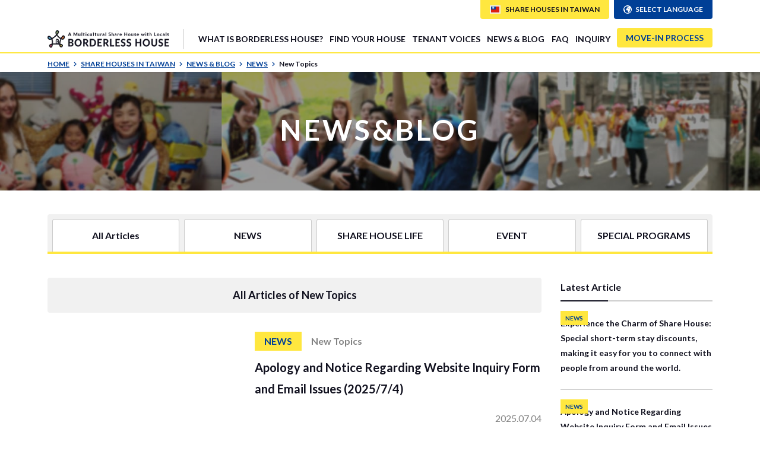

--- FILE ---
content_type: text/html; charset=utf-8
request_url: https://www.borderless-house.com/tw/blog/news/new-topics/
body_size: 11294
content:
<!DOCTYPE html><html lang="en"><head><title>New TopicsAll Articles of | BORDERLESS HOUSE</title><meta name="title" content="New TopicsAll Articles of | BORDERLESS HOUSE"><meta name="description" content="New TopicsAll Articles of | BORDERLESS HOUSE"><meta name="keywords" content="share house,sharehouse,guest house,guesthouse,homestay,hostel,rent"><meta property="og:url" content="http://www.borderless-house.com/tw/blog/news/new-topics/"><meta property="og:title" content="New TopicsAll Articles of | BORDERLESS HOUSE"><meta property="og:description" content="New TopicsAll Articles of | BORDERLESS HOUSE"><meta property="og:image" content="https://storage.googleapis.com/blh-web/ogp/common/ogp-en.jpg"><meta property="og:type" content="website"><meta property="fb:app_id" content="191126828398741"><meta name="google-site-verification" content="okO8HF6RGOmYTJJvFOYZwHA9OoJ_KQVJYMUVvgzupcI"><meta name="twitter:card" content="summary_large_image"><meta name="twitter:site" content="@BORDERLESSHOUSE"><meta name="twitter:creator" content="@BORDERLESSHOUSE"><meta name="twitter:description" content="New TopicsAll Articles of | BORDERLESS HOUSE"><meta name="twitter:image" content="https://storage.googleapis.com/blh-web/ogp/common/ogp-en.jpg"><meta name="viewport" content="width=device-width, initial-scale=1, user-scalable=no"><link rel="apple-touch-icon" sizes="57x57" href="/favicons/apple-touch-icon-57x57.png"><link rel="apple-touch-icon" sizes="60x60" href="/favicons/apple-touch-icon-60x60.png"><link rel="apple-touch-icon" sizes="72x72" href="/favicons/apple-touch-icon-72x72.png"><link rel="apple-touch-icon" sizes="76x76" href="/favicons/apple-touch-icon-76x76.png"><link rel="apple-touch-icon" sizes="114x114" href="/favicons/apple-touch-icon-114x114.png"><link rel="apple-touch-icon" sizes="120x120" href="/favicons/apple-touch-icon-120x120.png"><link rel="apple-touch-icon" sizes="144x144" href="/favicons/apple-touch-icon-144x144.png"><link rel="apple-touch-icon" sizes="152x152" href="/favicons/apple-touch-icon-152x152.png"><link rel="apple-touch-icon" sizes="180x180" href="/favicons/apple-touch-icon-180x180.png"><link rel="icon" type="image/png" href="/favicons/favicon-32x32.png" sizes="32x32"><link rel="icon" type="image/png" href="/favicons/favicon-194x194.png" sizes="194x194"><link rel="icon" type="image/png" href="/favicons/favicon-96x96.png" sizes="96x96"><link rel="icon" type="image/png" href="/favicons/android-chrome-192x192.png" sizes="192x192"><link rel="icon" type="image/png" href="/favicons/favicon-16x16.png" sizes="16x16"><link rel="alternate" href="https://www.borderless-house.com/tw/blog/news/new-topics/" hreflang="en"><link rel="alternate" href="https://www.borderless-house.jp/tw/blog/news/new-topics/" hreflang="ja"><link rel="alternate" href="https://www.borderless-house.kr/tw/blog/news/new-topics/" hreflang="ko"><link rel="alternate" href="https://www.borderless-house-zh.com/tw/blog/news/new-topics/" hreflang="zh-TW"><link rel="stylesheet" href="/bootstrap/bootstrap.min.css"><link rel="stylesheet" href="/stylesheets/style.css"><link rel="stylesheet" href="https://fonts.googleapis.com/css?family=Lato:400,700&quot; rel=&quot;stylesheet"><link rel="stylesheet" href="/stylesheets/flag-icon.css" media="print" onload="this.media='all'"><link rel="stylesheet" href="/javascript/pikaday/pikaday.css" media="print" onload="this.media='all'"><link rel="stylesheet" type="text/css" href="/javascript/slick/slick.css"><link rel="stylesheet" type="text/css" href="/javascript/slick/slick-theme.css"><link rel="stylesheet" type="text/css" href="/javascript/wow/animate.css" media="print" onload="this.media='all'"><link rel="stylesheet" type="text/css" href="/javascript/colorbox/colorbox.css" media="print" onload="this.media='all'"><link rel="stylesheet" type="text/css" href="/javascript/lazyYT/lazyYT.css"><script src="//code.jquery.com/jquery-1.9.1.min.js"></script><script src="//cdnjs.cloudflare.com/ajax/libs/jquery-cookie/1.4.1/jquery.cookie.min.js"></script><script type="text/javascript" src="/javascript/wow/wow.min.js"></script><script type="text/javascript" src="/javascript/colorbox/colorbox-min.js"></script><script>(function(w,d,s,l,i){w[l]=w[l]||[];w[l].push({'gtm.start':
new Date().getTime(),event:'gtm.js'});var f=d.getElementsByTagName(s)[0],
j=d.createElement(s),dl=l!='dataLayer'?'&l='+l:'';j.async=true;j.src=
'https://www.googletagmanager.com/gtm.js?id='+i+dl;f.parentNode.insertBefore(j,f);
})(window,document,'script','dataLayer','GTM-K4W8B3');
</script></head><body><noscript><iframe src="https://www.googletagmanager.com/ns.html?id=GTM-K4W8B3" height="0" width="0" style="display:none;visibility:hidden"></iframe></noscript><div id="fb-root"></div><script>(function (d, s, id) {
  var js, fjs = d.getElementsByTagName(s)[0];
  if (d.getElementById(id)) return;
  js = d.createElement(s);
  js.id = id;
  js.async = true;
  js.src = "//connect.facebook.net/ja_JP/sdk.js#xfbml=1&version=v2.8";
  fjs.parentNode.insertBefore(js, fjs);
}(document, 'script', 'facebook-jssdk'))

</script>



<header><div class="header-pc hidden-sp"><div class="header-top"><div class="container"><div class="logo-box"><div class="logo"><img src="/images/common/logo-en.webp" alt="A Community Connecting the World! BORDERLESS HOUSE"></div><a href="/tw/" class="header-logo"></a><!--a(href="" class="#{Class}" onclick="directLink(this); return false;" data-route="#{route}") #{a_title}--><div id="select-nation-code"><script>
  function openSN(ele){
    $('#'+$(ele).data("id")).modal();
  }
  function selSN(ele){
    window.location.href = "/"+$(ele).data("country")+"/"+$(ele).data("route");
  }
  document.addEventListener("DOMContentLoaded", function(){
    $('#id-hd-home').insertBefore('body');
  })
</script>
</div><script>(function($) {
    $(function() {
        function centerModals($element) {
            var $modals;
            if ($element.length) {
                $modals = $element;
            } else {
                $modals = $(".modal" + ':visible');
            }
            $modals.each( function(i) {
                var $clone = $(this).clone().css('display', 'block').appendTo('body');
                var top = Math.round(($clone.height() - $clone.find('.modal-wrap').height()) / 2);
                top = top > 0 ? top : 0;
                $clone.remove();
                $(this).find('.modal-wrap').css("margin-top", top);
            });
        }

        // modal表示時
        $(".modal").on('show.bs.modal', function(e) {
            centerModals($(this));
        });
        // windowリサイズ時
        $(window).on('resize', centerModals);
    });
})(jQuery);</script></div><nav class="menu-pc"><ul><li class="list-group tooltip-active"><a>What is Borderless House?</a><ul class="tooltip"><li><a href="/tw/concept/" class="undefined">CONCEPT</a><!--a(href="" class="#{Class}" onclick="directLink(this); return false;" data-route="#{route}") #{a_title}--><div id="select-nation-code"><script>
  function openSN(ele){
    $('#'+$(ele).data("id")).modal();
  }
  function selSN(ele){
    window.location.href = "/"+$(ele).data("country")+"/"+$(ele).data("route");
  }
  document.addEventListener("DOMContentLoaded", function(){
    $('#id-hd-concept2').insertBefore('body');
  })
</script>
</div><script>(function($) {
    $(function() {
        function centerModals($element) {
            var $modals;
            if ($element.length) {
                $modals = $element;
            } else {
                $modals = $(".modal" + ':visible');
            }
            $modals.each( function(i) {
                var $clone = $(this).clone().css('display', 'block').appendTo('body');
                var top = Math.round(($clone.height() - $clone.find('.modal-wrap').height()) / 2);
                top = top > 0 ? top : 0;
                $clone.remove();
                $(this).find('.modal-wrap').css("margin-top", top);
            });
        }

        // modal表示時
        $(".modal").on('show.bs.modal', function(e) {
            centerModals($(this));
        });
        // windowリサイズ時
        $(window).on('resize', centerModals);
    });
})(jQuery);</script></li><li><a href="/tw/staff/" class="undefined">STAFF</a><!--a(href="" class="#{Class}" onclick="directLink(this); return false;" data-route="#{route}") #{a_title}--><div id="select-nation-code"><script>
  function openSN(ele){
    $('#'+$(ele).data("id")).modal();
  }
  function selSN(ele){
    window.location.href = "/"+$(ele).data("country")+"/"+$(ele).data("route");
  }
  document.addEventListener("DOMContentLoaded", function(){
    $('#id-hd-staff').insertBefore('body');
  })
</script>
</div><script>(function($) {
    $(function() {
        function centerModals($element) {
            var $modals;
            if ($element.length) {
                $modals = $element;
            } else {
                $modals = $(".modal" + ':visible');
            }
            $modals.each( function(i) {
                var $clone = $(this).clone().css('display', 'block').appendTo('body');
                var top = Math.round(($clone.height() - $clone.find('.modal-wrap').height()) / 2);
                top = top > 0 ? top : 0;
                $clone.remove();
                $(this).find('.modal-wrap').css("margin-top", top);
            });
        }

        // modal表示時
        $(".modal").on('show.bs.modal', function(e) {
            centerModals($(this));
        });
        // windowリサイズ時
        $(window).on('resize', centerModals);
    });
})(jQuery);</script></li><li><a href="/tw/program/" class="undefined">SPECIAL PROGRAMS</a><!--a(href="" class="#{Class}" onclick="directLink(this); return false;" data-route="#{route}") #{a_title}--><div id="select-nation-code"><script>
  function openSN(ele){
    $('#'+$(ele).data("id")).modal();
  }
  function selSN(ele){
    window.location.href = "/"+$(ele).data("country")+"/"+$(ele).data("route");
  }
  document.addEventListener("DOMContentLoaded", function(){
    $('#id-hd-program').insertBefore('body');
  })
</script>
</div><script>(function($) {
    $(function() {
        function centerModals($element) {
            var $modals;
            if ($element.length) {
                $modals = $element;
            } else {
                $modals = $(".modal" + ':visible');
            }
            $modals.each( function(i) {
                var $clone = $(this).clone().css('display', 'block').appendTo('body');
                var top = Math.round(($clone.height() - $clone.find('.modal-wrap').height()) / 2);
                top = top > 0 ? top : 0;
                $clone.remove();
                $(this).find('.modal-wrap').css("margin-top", top);
            });
        }

        // modal表示時
        $(".modal").on('show.bs.modal', function(e) {
            centerModals($(this));
        });
        // windowリサイズ時
        $(window).on('resize', centerModals);
    });
})(jQuery);</script></li></ul></li><li class="list-group tooltip-active"><a>FIND YOUR HOUSE</a><ul class="tooltip"><li><a href="/tw/sharehouse/?&amp;region=jp&amp;nationality=2&amp;sort-field=monthlyRent" class="undefined">Search by Preferences</a><!--a(href="" class="#{Class}" onclick="directLink(this); return false;" data-route="#{route}") #{a_title}--><div id="select-nation-code"><script>
  function openSN(ele){
    $('#'+$(ele).data("id")).modal();
  }
  function selSN(ele){
    window.location.href = "/"+$(ele).data("country")+"/"+$(ele).data("route");
  }
  document.addEventListener("DOMContentLoaded", function(){
    $('#id-hd-search3').insertBefore('body');
  })
</script>
</div><script>(function($) {
    $(function() {
        function centerModals($element) {
            var $modals;
            if ($element.length) {
                $modals = $element;
            } else {
                $modals = $(".modal" + ':visible');
            }
            $modals.each( function(i) {
                var $clone = $(this).clone().css('display', 'block').appendTo('body');
                var top = Math.round(($clone.height() - $clone.find('.modal-wrap').height()) / 2);
                top = top > 0 ? top : 0;
                $clone.remove();
                $(this).find('.modal-wrap').css("margin-top", top);
            });
        }

        // modal表示時
        $(".modal").on('show.bs.modal', function(e) {
            centerModals($(this));
        });
        // windowリサイズ時
        $(window).on('resize', centerModals);
    });
})(jQuery);</script></li><li><a href="/tw/mapsearch/" class="undefined">Search by Map</a><!--a(href="" class="#{Class}" onclick="directLink(this); return false;" data-route="#{route}") #{a_title}--><div id="select-nation-code"><script>
  function openSN(ele){
    $('#'+$(ele).data("id")).modal();
  }
  function selSN(ele){
    window.location.href = "/"+$(ele).data("country")+"/"+$(ele).data("route");
  }
  document.addEventListener("DOMContentLoaded", function(){
    $('#id-hd-search-map').insertBefore('body');
  })
</script>
</div><script>(function($) {
    $(function() {
        function centerModals($element) {
            var $modals;
            if ($element.length) {
                $modals = $element;
            } else {
                $modals = $(".modal" + ':visible');
            }
            $modals.each( function(i) {
                var $clone = $(this).clone().css('display', 'block').appendTo('body');
                var top = Math.round(($clone.height() - $clone.find('.modal-wrap').height()) / 2);
                top = top > 0 ? top : 0;
                $clone.remove();
                $(this).find('.modal-wrap').css("margin-top", top);
            });
        }

        // modal表示時
        $(".modal").on('show.bs.modal', function(e) {
            centerModals($(this));
        });
        // windowリサイズ時
        $(window).on('resize', centerModals);
    });
})(jQuery);</script></li><li><a href="/tw/all/" class="undefined">Search by House List</a><!--a(href="" class="#{Class}" onclick="directLink(this); return false;" data-route="#{route}") #{a_title}--><div id="select-nation-code"><script>
  function openSN(ele){
    $('#'+$(ele).data("id")).modal();
  }
  function selSN(ele){
    window.location.href = "/"+$(ele).data("country")+"/"+$(ele).data("route");
  }
  document.addEventListener("DOMContentLoaded", function(){
    $('#id-hd-search-list').insertBefore('body');
  })
</script>
</div><script>(function($) {
    $(function() {
        function centerModals($element) {
            var $modals;
            if ($element.length) {
                $modals = $element;
            } else {
                $modals = $(".modal" + ':visible');
            }
            $modals.each( function(i) {
                var $clone = $(this).clone().css('display', 'block').appendTo('body');
                var top = Math.round(($clone.height() - $clone.find('.modal-wrap').height()) / 2);
                top = top > 0 ? top : 0;
                $clone.remove();
                $(this).find('.modal-wrap').css("margin-top", top);
            });
        }

        // modal表示時
        $(".modal").on('show.bs.modal', function(e) {
            centerModals($(this));
        });
        // windowリサイズ時
        $(window).on('resize', centerModals);
    });
})(jQuery);</script></li><li><a href="/tw/introduce/" class="undefined">Ask staff to introduce houses</a><!--a(href="" class="#{Class}" onclick="directLink(this); return false;" data-route="#{route}") #{a_title}--><div id="select-nation-code"><script>
  function openSN(ele){
    $('#'+$(ele).data("id")).modal();
  }
  function selSN(ele){
    window.location.href = "/"+$(ele).data("country")+"/"+$(ele).data("route");
  }
  document.addEventListener("DOMContentLoaded", function(){
    $('#id-hd-search-introduce').insertBefore('body');
  })
</script>
</div><script>(function($) {
    $(function() {
        function centerModals($element) {
            var $modals;
            if ($element.length) {
                $modals = $element;
            } else {
                $modals = $(".modal" + ':visible');
            }
            $modals.each( function(i) {
                var $clone = $(this).clone().css('display', 'block').appendTo('body');
                var top = Math.round(($clone.height() - $clone.find('.modal-wrap').height()) / 2);
                top = top > 0 ? top : 0;
                $clone.remove();
                $(this).find('.modal-wrap').css("margin-top", top);
            });
        }

        // modal表示時
        $(".modal").on('show.bs.modal', function(e) {
            centerModals($(this));
        });
        // windowリサイズ時
        $(window).on('resize', centerModals);
    });
})(jQuery);</script></li></ul></li><li class="list-group tooltip-active"><a href="/tw/tenantvoice/" class="undefined">TENANT VOICES</a><!--a(href="" class="#{Class}" onclick="directLink(this); return false;" data-route="#{route}") #{a_title}--><div id="select-nation-code"><script>
  function openSN(ele){
    $('#'+$(ele).data("id")).modal();
  }
  function selSN(ele){
    window.location.href = "/"+$(ele).data("country")+"/"+$(ele).data("route");
  }
  document.addEventListener("DOMContentLoaded", function(){
    $('#id-hd-tenantvoice').insertBefore('body');
  })
</script>
</div><script>(function($) {
    $(function() {
        function centerModals($element) {
            var $modals;
            if ($element.length) {
                $modals = $element;
            } else {
                $modals = $(".modal" + ':visible');
            }
            $modals.each( function(i) {
                var $clone = $(this).clone().css('display', 'block').appendTo('body');
                var top = Math.round(($clone.height() - $clone.find('.modal-wrap').height()) / 2);
                top = top > 0 ? top : 0;
                $clone.remove();
                $(this).find('.modal-wrap').css("margin-top", top);
            });
        }

        // modal表示時
        $(".modal").on('show.bs.modal', function(e) {
            centerModals($(this));
        });
        // windowリサイズ時
        $(window).on('resize', centerModals);
    });
})(jQuery);</script></li><li class="list-group"><a href="/tw/blog/" class="undefined">NEWS &amp; BLOG</a><!--a(href="" class="#{Class}" onclick="directLink(this); return false;" data-route="#{route}") #{a_title}--><div id="select-nation-code"><script>
  function openSN(ele){
    $('#'+$(ele).data("id")).modal();
  }
  function selSN(ele){
    window.location.href = "/"+$(ele).data("country")+"/"+$(ele).data("route");
  }
  document.addEventListener("DOMContentLoaded", function(){
    $('#id-hd-blogs').insertBefore('body');
  })
</script>
</div><script>(function($) {
    $(function() {
        function centerModals($element) {
            var $modals;
            if ($element.length) {
                $modals = $element;
            } else {
                $modals = $(".modal" + ':visible');
            }
            $modals.each( function(i) {
                var $clone = $(this).clone().css('display', 'block').appendTo('body');
                var top = Math.round(($clone.height() - $clone.find('.modal-wrap').height()) / 2);
                top = top > 0 ? top : 0;
                $clone.remove();
                $(this).find('.modal-wrap').css("margin-top", top);
            });
        }

        // modal表示時
        $(".modal").on('show.bs.modal', function(e) {
            centerModals($(this));
        });
        // windowリサイズ時
        $(window).on('resize', centerModals);
    });
})(jQuery);</script></li><li class="list-group"><a href="/help/">FAQ</a></li><li class="list-group"><a href="/tw/contact/" class="undefined">INQUIRY</a><!--a(href="" class="#{Class}" onclick="directLink(this); return false;" data-route="#{route}") #{a_title}--><div id="select-nation-code"><script>
  function openSN(ele){
    $('#'+$(ele).data("id")).modal();
  }
  function selSN(ele){
    window.location.href = "/"+$(ele).data("country")+"/"+$(ele).data("route");
  }
  document.addEventListener("DOMContentLoaded", function(){
    $('#id-hd-contact').insertBefore('body');
  })
</script>
</div><script>(function($) {
    $(function() {
        function centerModals($element) {
            var $modals;
            if ($element.length) {
                $modals = $element;
            } else {
                $modals = $(".modal" + ':visible');
            }
            $modals.each( function(i) {
                var $clone = $(this).clone().css('display', 'block').appendTo('body');
                var top = Math.round(($clone.height() - $clone.find('.modal-wrap').height()) / 2);
                top = top > 0 ? top : 0;
                $clone.remove();
                $(this).find('.modal-wrap').css("margin-top", top);
            });
        }

        // modal表示時
        $(".modal").on('show.bs.modal', function(e) {
            centerModals($(this));
        });
        // windowリサイズ時
        $(window).on('resize', centerModals);
    });
})(jQuery);</script></li><li class="list-group process"><a href="/tw/reservation_process/" class="process">MOVE-IN PROCESS</a></li></ul></nav><div class="select-box"><div class="selectnation"><div class="country"><span class="flag-icon flag-icon-tw"></span>SHARE HOUSES IN TAIWAN</div><ul class="tooltip"><li><a href="/jp/"><span class="flag-icon flag-icon-jp"></span>SHARE HOUSES IN JAPAN (Tokyo • Kansai • Sendai)</a></li><li><a href="/kr/"><span class="flag-icon flag-icon-kr"></span>SHARE HOUSES IN KOREA</a></li><li><a href="/tw/"><span class="flag-icon flag-icon-tw"></span>SHARE HOUSES IN TAIWAN</a></li></ul></div><div class="selectlang"><svg class="ic-earth"><use xlink:href="/icon/symbol-defs.svg#ic-earth"></use></svg><p class="tooltip-active">SELECT LANGUAGE</p><ul class="tooltip"><li><a id="hrefEn3" href="" onclick="LangEn('production');"><span class="flag-icon flag-icon-gb"></span>English</a></li><li><a id="hrefJa3" href="" onclick="LangJa('production');"><span class="flag-icon flag-icon-jp"></span>日本語</a></li><li><a id="hrefKr3" href="" onclick="LangKo('production');"><span class="flag-icon flag-icon-kr"></span>한국어</a></li><li><a id="hrefTw3" href="" onclick="LangTw('production');"><span class="flag-icon flag-icon-tw"></span>繁體字</a></li></ul></div></div></div></div><div class="header-bottom breadcrumbs"><div class="container"><a href="http://www.borderless-house.com/">HOME<svg class="ic-arrow"><use xlink:href="/icon/symbol-defs.svg#ic-arrow"></use></svg></a><a href="http://www.borderless-house.com/tw/">SHARE HOUSES IN TAIWAN<svg class="ic-arrow"><use xlink:href="/icon/symbol-defs.svg#ic-arrow"></use></svg></a><a href="http://www.borderless-house.com/tw/blog/">NEWS &amp; BLOG<svg class="ic-arrow"><use xlink:href="/icon/symbol-defs.svg#ic-arrow"></use></svg></a><a href="http://www.borderless-house.com/tw/blog/news/">NEWS<svg class="ic-arrow"><use xlink:href="/icon/symbol-defs.svg#ic-arrow"></use></svg></a><a>New Topics<svg class="ic-arrow"><use xlink:href="/icon/symbol-defs.svg#ic-arrow"></use></svg></a></div></div></div><div class="header-mobile hidden-pc"><div class="header-top"><div class="logo-box"><div class="logo"><img src="/images/common/logo-en.webp" alt="A Community Connecting the World! BORDERLESS HOUSE"></div><a href="/tw/" class="header-logo"></a><!--a(href="" class="#{Class}" onclick="directLink(this); return false;" data-route="#{route}") #{a_title}--><div id="select-nation-code"><script>
  function openSN(ele){
    $('#'+$(ele).data("id")).modal();
  }
  function selSN(ele){
    window.location.href = "/"+$(ele).data("country")+"/"+$(ele).data("route");
  }
  document.addEventListener("DOMContentLoaded", function(){
    $('#id-hd-home-mobile').insertBefore('body');
  })
</script>
</div><script>(function($) {
    $(function() {
        function centerModals($element) {
            var $modals;
            if ($element.length) {
                $modals = $element;
            } else {
                $modals = $(".modal" + ':visible');
            }
            $modals.each( function(i) {
                var $clone = $(this).clone().css('display', 'block').appendTo('body');
                var top = Math.round(($clone.height() - $clone.find('.modal-wrap').height()) / 2);
                top = top > 0 ? top : 0;
                $clone.remove();
                $(this).find('.modal-wrap').css("margin-top", top);
            });
        }

        // modal表示時
        $(".modal").on('show.bs.modal', function(e) {
            centerModals($(this));
        });
        // windowリサイズ時
        $(window).on('resize', centerModals);
    });
})(jQuery);</script></div><div class="btn-box"><div class="btn search-btn"><svg class="ic-search"><use xlink:href="/icon/symbol-defs.svg#ic-search"></use></svg><div class="tx"><div class="btn-tx">House Search</div></div></div><div class="btn menu-btn"><svg class="ic-menu"><use xlink:href="/icon/symbol-defs.svg#ic-menu"></use></svg><div class="tx"><div class="btn-tx">Menu</div></div></div></div></div><div class="header-bottom breadcrumbs"><div class="container"><a href="http://www.borderless-house.com/">HOME<svg class="ic-arrow"><use xlink:href="/icon/symbol-defs.svg#ic-arrow"></use></svg></a><a href="http://www.borderless-house.com/tw/">SHARE HOUSES IN TAIWAN<svg class="ic-arrow"><use xlink:href="/icon/symbol-defs.svg#ic-arrow"></use></svg></a><a href="http://www.borderless-house.com/tw/blog/">NEWS &amp; BLOG<svg class="ic-arrow"><use xlink:href="/icon/symbol-defs.svg#ic-arrow"></use></svg></a><a href="http://www.borderless-house.com/tw/blog/news/">NEWS<svg class="ic-arrow"><use xlink:href="/icon/symbol-defs.svg#ic-arrow"></use></svg></a><a>New Topics<svg class="ic-arrow"><use xlink:href="/icon/symbol-defs.svg#ic-arrow"></use></svg></a></div></div></div><div class="menu-slide slide-box"><div class="header-menu-base hidden-pc">
<div class="menu"><div class="ttl blue-head">Menu</div><nav><ul><li class="list-group acnav"><div class="ttl btn-open active">What is Borderless House?<svg class="ic-plus"><use xlink:href="/icon/symbol-defs.svg#ic-plus"></use></svg><svg class="ic-minus"><use xlink:href="/icon/symbol-defs.svg#ic-minus"></use></svg></div><ul class="inr"><li><a href="/tw/concept/" class="undefined">CONCEPT</a><!--a(href="" class="#{Class}" onclick="directLink(this); return false;" data-route="#{route}") #{a_title}--><div id="select-nation-code"><script>
  function openSN(ele){
    $('#'+$(ele).data("id")).modal();
  }
  function selSN(ele){
    window.location.href = "/"+$(ele).data("country")+"/"+$(ele).data("route");
  }
  document.addEventListener("DOMContentLoaded", function(){
    $('#id-hd-concept2').insertBefore('body');
  })
</script>
</div><script>(function($) {
    $(function() {
        function centerModals($element) {
            var $modals;
            if ($element.length) {
                $modals = $element;
            } else {
                $modals = $(".modal" + ':visible');
            }
            $modals.each( function(i) {
                var $clone = $(this).clone().css('display', 'block').appendTo('body');
                var top = Math.round(($clone.height() - $clone.find('.modal-wrap').height()) / 2);
                top = top > 0 ? top : 0;
                $clone.remove();
                $(this).find('.modal-wrap').css("margin-top", top);
            });
        }

        // modal表示時
        $(".modal").on('show.bs.modal', function(e) {
            centerModals($(this));
        });
        // windowリサイズ時
        $(window).on('resize', centerModals);
    });
})(jQuery);</script></li><li><a href="/tw/staff/" class="undefined">STAFF</a><!--a(href="" class="#{Class}" onclick="directLink(this); return false;" data-route="#{route}") #{a_title}--><div id="select-nation-code"><script>
  function openSN(ele){
    $('#'+$(ele).data("id")).modal();
  }
  function selSN(ele){
    window.location.href = "/"+$(ele).data("country")+"/"+$(ele).data("route");
  }
  document.addEventListener("DOMContentLoaded", function(){
    $('#id-hd-staff').insertBefore('body');
  })
</script>
</div><script>(function($) {
    $(function() {
        function centerModals($element) {
            var $modals;
            if ($element.length) {
                $modals = $element;
            } else {
                $modals = $(".modal" + ':visible');
            }
            $modals.each( function(i) {
                var $clone = $(this).clone().css('display', 'block').appendTo('body');
                var top = Math.round(($clone.height() - $clone.find('.modal-wrap').height()) / 2);
                top = top > 0 ? top : 0;
                $clone.remove();
                $(this).find('.modal-wrap').css("margin-top", top);
            });
        }

        // modal表示時
        $(".modal").on('show.bs.modal', function(e) {
            centerModals($(this));
        });
        // windowリサイズ時
        $(window).on('resize', centerModals);
    });
})(jQuery);</script></li><li><a href="/tw/program/" class="undefined">SPECIAL PROGRAMS</a><!--a(href="" class="#{Class}" onclick="directLink(this); return false;" data-route="#{route}") #{a_title}--><div id="select-nation-code"><script>
  function openSN(ele){
    $('#'+$(ele).data("id")).modal();
  }
  function selSN(ele){
    window.location.href = "/"+$(ele).data("country")+"/"+$(ele).data("route");
  }
  document.addEventListener("DOMContentLoaded", function(){
    $('#id-hd-program').insertBefore('body');
  })
</script>
</div><script>(function($) {
    $(function() {
        function centerModals($element) {
            var $modals;
            if ($element.length) {
                $modals = $element;
            } else {
                $modals = $(".modal" + ':visible');
            }
            $modals.each( function(i) {
                var $clone = $(this).clone().css('display', 'block').appendTo('body');
                var top = Math.round(($clone.height() - $clone.find('.modal-wrap').height()) / 2);
                top = top > 0 ? top : 0;
                $clone.remove();
                $(this).find('.modal-wrap').css("margin-top", top);
            });
        }

        // modal表示時
        $(".modal").on('show.bs.modal', function(e) {
            centerModals($(this));
        });
        // windowリサイズ時
        $(window).on('resize', centerModals);
    });
})(jQuery);</script></li></ul></li><li class="list-group"><a href="/tw/tenantvoice/" class="undefined">TENANT VOICES</a><!--a(href="" class="#{Class}" onclick="directLink(this); return false;" data-route="#{route}") #{a_title}--><div id="select-nation-code"><script>
  function openSN(ele){
    $('#'+$(ele).data("id")).modal();
  }
  function selSN(ele){
    window.location.href = "/"+$(ele).data("country")+"/"+$(ele).data("route");
  }
  document.addEventListener("DOMContentLoaded", function(){
    $('#id-hd-tenantvoice').insertBefore('body');
  })
</script>
</div><script>(function($) {
    $(function() {
        function centerModals($element) {
            var $modals;
            if ($element.length) {
                $modals = $element;
            } else {
                $modals = $(".modal" + ':visible');
            }
            $modals.each( function(i) {
                var $clone = $(this).clone().css('display', 'block').appendTo('body');
                var top = Math.round(($clone.height() - $clone.find('.modal-wrap').height()) / 2);
                top = top > 0 ? top : 0;
                $clone.remove();
                $(this).find('.modal-wrap').css("margin-top", top);
            });
        }

        // modal表示時
        $(".modal").on('show.bs.modal', function(e) {
            centerModals($(this));
        });
        // windowリサイズ時
        $(window).on('resize', centerModals);
    });
})(jQuery);</script></li><li class="list-group"><a href="/tw/blog/" class="undefined">NEWS &amp; BLOG</a><!--a(href="" class="#{Class}" onclick="directLink(this); return false;" data-route="#{route}") #{a_title}--><div id="select-nation-code"><script>
  function openSN(ele){
    $('#'+$(ele).data("id")).modal();
  }
  function selSN(ele){
    window.location.href = "/"+$(ele).data("country")+"/"+$(ele).data("route");
  }
  document.addEventListener("DOMContentLoaded", function(){
    $('#id-hd-blogs').insertBefore('body');
  })
</script>
</div><script>(function($) {
    $(function() {
        function centerModals($element) {
            var $modals;
            if ($element.length) {
                $modals = $element;
            } else {
                $modals = $(".modal" + ':visible');
            }
            $modals.each( function(i) {
                var $clone = $(this).clone().css('display', 'block').appendTo('body');
                var top = Math.round(($clone.height() - $clone.find('.modal-wrap').height()) / 2);
                top = top > 0 ? top : 0;
                $clone.remove();
                $(this).find('.modal-wrap').css("margin-top", top);
            });
        }

        // modal表示時
        $(".modal").on('show.bs.modal', function(e) {
            centerModals($(this));
        });
        // windowリサイズ時
        $(window).on('resize', centerModals);
    });
})(jQuery);</script></li><li class="list-group"><a href="/help/">FAQ</a></li><li class="list-group"><a href="#sns-popup" class="inline colorbox sns-pop-btn"></a><div style="display:none" class="box"><div id="sns-popup" class="contact-sns-chat-sp messenger hidden-md-up"><div class="inr"><div class="tit">Two ways to contact us!</div><div class="type type1"><div class="tx">Please feel free to contact us</div><a href="https://www.messenger.com/t/borderlesshouse.taipei" target="_blank"><img src="/images/common/Messenger_Logo_Color_RGB.svg"></a></div><div class="type type2"><div class="tx">If your budget, preferred area <br>and timing of moving are fixed</div><div class="btn-base arrow"><a href="/tw/contact">Contact us via Inquiry Form</a><svg class="ic-arrow"><use xlink:href="/icon/symbol-defs.svg#ic-arrow"></use></svg></div></div><div class="close"><div class="checkbox"><label class="custom-control custom-checkbox"><input type="checkbox" name="" value="" class="custom-control-input"><span class="custom-control-indicator"></span><span class="custom-control-description">Don't show this notice again</span></label></div><div class="btn"><div class="tx">Close</div></div></div></div></div></div><script>var lineWrapSp = $('.contact-sns-chat-sp'); //モーダル中身
var lineCloseBtnSp = $('.contact-sns-chat-sp .close .btn'); //モーダル閉じるボタン
var linePopBtn =$('a.inline.colorbox.sns-pop-btn'); //モーダル起動ボタン
var lineCookieCheckbox =$('.contact-sns-chat-sp .close .checkbox label input'); //チェックボックス値

$(function(){　//読み込み時
  $('.inline.sns-pop-btn').colorbox({ //モーダル設定
    inline:true,
    innerWidth:960,
    maxWidth:"92%",
  });
  $.cookie('btnFlg') == 'on'?linePopBtn.hide():linePopBtn.show(); //cookieの値参照してpopupボタン出しわけ判定
  linePopBtn.parent('li').css('position','relative');
});
$('.contact-sns-chat-sp .close .checkbox').click(function(){ //checkboxをクリックした時
  if (lineCookieCheckbox.prop('checked') == true) { //チェックボックスがcheckedの場合
    $.cookie('btnFlg', 'on', { expires: 1,path: '/' }); //cookieの保存と期間設定（現在1日）、パス設定
  } else {
    $.removeCookie('btnFlg' , { //btnFlgを削除
      path:'/' //有効にするパス
    });
  }
});
lineCloseBtnSp.click(function(){ //閉じるボタンの挙動
  if (lineCookieCheckbox.prop('checked') == true) {
    linePopBtn.hide();
    parent.$.fn.colorbox.close(); return false; //ここまとめたら動作しなかった
  } else {
    parent.$.fn.colorbox.close(); return false;
  }  
});
</script><a href="/tw/contact/" class="undefined">INQUIRY</a><!--a(href="" class="#{Class}" onclick="directLink(this); return false;" data-route="#{route}") #{a_title}--><div id="select-nation-code"><script>
  function openSN(ele){
    $('#'+$(ele).data("id")).modal();
  }
  function selSN(ele){
    window.location.href = "/"+$(ele).data("country")+"/"+$(ele).data("route");
  }
  document.addEventListener("DOMContentLoaded", function(){
    $('#id-hd-contact').insertBefore('body');
  })
</script>
</div><script>(function($) {
    $(function() {
        function centerModals($element) {
            var $modals;
            if ($element.length) {
                $modals = $element;
            } else {
                $modals = $(".modal" + ':visible');
            }
            $modals.each( function(i) {
                var $clone = $(this).clone().css('display', 'block').appendTo('body');
                var top = Math.round(($clone.height() - $clone.find('.modal-wrap').height()) / 2);
                top = top > 0 ? top : 0;
                $clone.remove();
                $(this).find('.modal-wrap').css("margin-top", top);
            });
        }

        // modal表示時
        $(".modal").on('show.bs.modal', function(e) {
            centerModals($(this));
        });
        // windowリサイズ時
        $(window).on('resize', centerModals);
    });
})(jQuery);</script></li><li class="list-group process"><a href="/tw/reservation_process/" class="process">MOVE-IN PROCESS</a></li></ul></nav></div><div class="select-box"><div class="header-selectlang acnav"><div class="ttl blue-head btn-open">SELECT LANGUAGE<svg class="ic-plus"><use xlink:href="/icon/symbol-defs.svg#ic-plus"></use></svg><svg class="ic-minus"><use xlink:href="/icon/symbol-defs.svg#ic-minus"></use></svg></div><nav><ul><li class="list-group"><a id="hrefEn2" href="#" onclick="LangEn('production');"><span class="flag-icon flag-icon-gb"></span>English</a></li><li class="list-group"><a id="hrefJa2" href="#" onclick="LangJa('production');"><span class="flag-icon flag-icon-jp"></span>日本語</a></li><li class="list-group"><a id="hrefKr2" href="#" onclick="LangKo('production');"><span class="flag-icon flag-icon-kr"></span>한국어</a></li><li class="list-group"><a id="hrefTw2" href="#" onclick="LangTw('production');"><span class="flag-icon flag-icon-tw"></span>繁體字</a></li></ul></nav></div><div class="header-selectnation-sp acnav"><div class="ttl blue-head btn-open">CHOOSE A COUNTRY<svg class="ic-plus"><use xlink:href="/icon/symbol-defs.svg#ic-plus"></use></svg><svg class="ic-minus"><use xlink:href="/icon/symbol-defs.svg#ic-minus"></use></svg></div><div class="selectcountry"><div class="container"><p class="lines-on-sides">Managing share houses in 3 countries: Japan, Korea, and Taiwan!!!</p><div class="row"><div class="country col-md-4"><a href="/kr/" class="selectcountry-01">KOREA</a></div><div class="country col-md-4"><a href="/jp/" class="selectcountry-02">JAPAN</a></div><div class="country col-md-4"><a href="/tw/" class="selectcountry-03">TAIWAN</a></div></div><div class="line"></div></div></div></div></div><div class="header-owner-bnr"><div class="bnr col-lg-3"><div class="bnr-box"><a href="/tw/member"><div class="ph member"><p>TENANT PAGE</p><div class="line"></div></div><div class="tx"> <p>TENANT PAGE</p></div></a></div></div></div><div class="header-btn-close">Close</div></div></div><div class="search-slide slide-box"><div class="header-menu-base hidden-pc"><div class="search-wrap"><div class="ttl blue-head">House Search</div><div class="container"><div class="btn-wrap search-menu-btn"><div class="row"><div class="search col-sm-3 col-6"><a href="/tw/sharehouse/?&amp;region=jp&amp;nationality=2&amp;sort-field=monthlyRent" class="hidden-sm-down"></a><!--a(href="" class="#{Class}" onclick="directLink(this); return false;" data-route="#{route}") #{a_title}--><div id="select-nation-code"><script>
  function openSN(ele){
    $('#'+$(ele).data("id")).modal();
  }
  function selSN(ele){
    window.location.href = "/"+$(ele).data("country")+"/"+$(ele).data("route");
  }
  document.addEventListener("DOMContentLoaded", function(){
    $('#id-mobile-menu-sharehouse02').insertBefore('body');
  })
</script>
</div><script>(function($) {
    $(function() {
        function centerModals($element) {
            var $modals;
            if ($element.length) {
                $modals = $element;
            } else {
                $modals = $(".modal" + ':visible');
            }
            $modals.each( function(i) {
                var $clone = $(this).clone().css('display', 'block').appendTo('body');
                var top = Math.round(($clone.height() - $clone.find('.modal-wrap').height()) / 2);
                top = top > 0 ? top : 0;
                $clone.remove();
                $(this).find('.modal-wrap').css("margin-top", top);
            });
        }

        // modal表示時
        $(".modal").on('show.bs.modal', function(e) {
            centerModals($(this));
        });
        // windowリサイズ時
        $(window).on('resize', centerModals);
    });
})(jQuery);</script><a href="/tw/sharehouse/search-mobile/?&amp;region=jp" class="hidden-md-up"></a><!--a(href="" class="#{Class}" onclick="directLink(this); return false;" data-route="#{route}") #{a_title}--><div id="select-nation-code"><script>
  function openSN(ele){
    $('#'+$(ele).data("id")).modal();
  }
  function selSN(ele){
    window.location.href = "/"+$(ele).data("country")+"/"+$(ele).data("route");
  }
  document.addEventListener("DOMContentLoaded", function(){
    $('#id-mobile-menu-sharehouse-sp02').insertBefore('body');
  })
</script>
</div><script>(function($) {
    $(function() {
        function centerModals($element) {
            var $modals;
            if ($element.length) {
                $modals = $element;
            } else {
                $modals = $(".modal" + ':visible');
            }
            $modals.each( function(i) {
                var $clone = $(this).clone().css('display', 'block').appendTo('body');
                var top = Math.round(($clone.height() - $clone.find('.modal-wrap').height()) / 2);
                top = top > 0 ? top : 0;
                $clone.remove();
                $(this).find('.modal-wrap').css("margin-top", top);
            });
        }

        // modal表示時
        $(".modal").on('show.bs.modal', function(e) {
            centerModals($(this));
        });
        // windowリサイズ時
        $(window).on('resize', centerModals);
    });
})(jQuery);</script><div class="btn-box"><div class="inr"><div class="illust"></div><div class="tx">Search by Preferences</div></div></div></div><div class="search col-sm-3 col-6"><a href="/tw/mapsearch/" class="undefined"></a><!--a(href="" class="#{Class}" onclick="directLink(this); return false;" data-route="#{route}") #{a_title}--><div id="select-nation-code"><script>
  function openSN(ele){
    $('#'+$(ele).data("id")).modal();
  }
  function selSN(ele){
    window.location.href = "/"+$(ele).data("country")+"/"+$(ele).data("route");
  }
  document.addEventListener("DOMContentLoaded", function(){
    $('#id-mobile-menu-mapsearch').insertBefore('body');
  })
</script>
</div><script>(function($) {
    $(function() {
        function centerModals($element) {
            var $modals;
            if ($element.length) {
                $modals = $element;
            } else {
                $modals = $(".modal" + ':visible');
            }
            $modals.each( function(i) {
                var $clone = $(this).clone().css('display', 'block').appendTo('body');
                var top = Math.round(($clone.height() - $clone.find('.modal-wrap').height()) / 2);
                top = top > 0 ? top : 0;
                $clone.remove();
                $(this).find('.modal-wrap').css("margin-top", top);
            });
        }

        // modal表示時
        $(".modal").on('show.bs.modal', function(e) {
            centerModals($(this));
        });
        // windowリサイズ時
        $(window).on('resize', centerModals);
    });
})(jQuery);</script><div class="btn-box"><div class="inr"><div class="illust"></div><div class="tx">Search by Map</div></div></div></div><div class="search col-sm-3 col-6"><a href="/tw/all/" class="undefined"></a><!--a(href="" class="#{Class}" onclick="directLink(this); return false;" data-route="#{route}") #{a_title}--><div id="select-nation-code"><script>
  function openSN(ele){
    $('#'+$(ele).data("id")).modal();
  }
  function selSN(ele){
    window.location.href = "/"+$(ele).data("country")+"/"+$(ele).data("route");
  }
  document.addEventListener("DOMContentLoaded", function(){
    $('#id-mobile-menu-houselist').insertBefore('body');
  })
</script>
</div><script>(function($) {
    $(function() {
        function centerModals($element) {
            var $modals;
            if ($element.length) {
                $modals = $element;
            } else {
                $modals = $(".modal" + ':visible');
            }
            $modals.each( function(i) {
                var $clone = $(this).clone().css('display', 'block').appendTo('body');
                var top = Math.round(($clone.height() - $clone.find('.modal-wrap').height()) / 2);
                top = top > 0 ? top : 0;
                $clone.remove();
                $(this).find('.modal-wrap').css("margin-top", top);
            });
        }

        // modal表示時
        $(".modal").on('show.bs.modal', function(e) {
            centerModals($(this));
        });
        // windowリサイズ時
        $(window).on('resize', centerModals);
    });
})(jQuery);</script><div class="btn-box"><div class="inr"><div class="illust"></div><div class="tx">Search by House List</div></div></div></div><div class="search col-sm-3 col-6"><a href="/tw/introduce/" class="undefined"></a><!--a(href="" class="#{Class}" onclick="directLink(this); return false;" data-route="#{route}") #{a_title}--><div id="select-nation-code"><script>
  function openSN(ele){
    $('#'+$(ele).data("id")).modal();
  }
  function selSN(ele){
    window.location.href = "/"+$(ele).data("country")+"/"+$(ele).data("route");
  }
  document.addEventListener("DOMContentLoaded", function(){
    $('#id-mobile-menu-introduce').insertBefore('body');
  })
</script>
</div><script>(function($) {
    $(function() {
        function centerModals($element) {
            var $modals;
            if ($element.length) {
                $modals = $element;
            } else {
                $modals = $(".modal" + ':visible');
            }
            $modals.each( function(i) {
                var $clone = $(this).clone().css('display', 'block').appendTo('body');
                var top = Math.round(($clone.height() - $clone.find('.modal-wrap').height()) / 2);
                top = top > 0 ? top : 0;
                $clone.remove();
                $(this).find('.modal-wrap').css("margin-top", top);
            });
        }

        // modal表示時
        $(".modal").on('show.bs.modal', function(e) {
            centerModals($(this));
        });
        // windowリサイズ時
        $(window).on('resize', centerModals);
    });
})(jQuery);</script><div class="btn-box"><div class="inr"><div class="illust"></div><div class="tx">Ask staff to introduce houses</div></div></div></div></div></div></div></div><div class="contact-sns-chat-mobile-searchmenu hidden-md-up line"><div class="left"><div class="tit">Connect with us on LINE</div><div class="tx">Ideal for those who are still exploring their requirements!</div></div><div class="right"><a href="https://lin.ee/aLGOe37"><img src="/images/common/zh-Hant_en.png" alt="Add us" height="36" border="0"></a></div></div><div class="header-btn-close">Close</div></div></div><script>$(document).ready(function(){
  $('.header-setsumeikai-slider').slick({
    autoplay: true,
    autoplaySpeed: 7500,
    speed: 600,
    dots: false,
    arrows: false,
    pauseOnHover: false,
    pauseOnFocus: false,
    asNavFor: ".header-setsumeikai-thum",
  });
  $(".header-setsumeikai-thum").slick({
    fade: true,
    dots: false,
    arrows: false,
    slidesToShow: 1,
    pauseOnHover: false,
    pauseOnFocus: false,
    asNavFor: ".header-setsumeikai-slider",
    focusOnSelect: false,
  });

  changeHrefById('hrefJa1', 'www.borderless-house.jp');
  changeHrefById('hrefJa2', 'www.borderless-house.jp');
  changeHrefById('hrefJa3', 'www.borderless-house.jp');
  changeHrefById('hrefEn1', 'www.borderless-house.com');
  changeHrefById('hrefEn2', 'www.borderless-house.com');
  changeHrefById('hrefEn3', 'www.borderless-house.com');
  changeHrefById('hrefKr1', 'www.borderless-house.kr');
  changeHrefById('hrefKr2', 'www.borderless-house.kr');
  changeHrefById('hrefKr3', 'www.borderless-house.kr');
  changeHrefById('hrefTw1', 'www.borderless-house-zh.com');
  changeHrefById('hrefTw2', 'www.borderless-house-zh.com');
  changeHrefById('hrefTw3', 'www.borderless-house-zh.com');
  const observer = new MutationObserver(function () {
    changeHrefById('hrefJa1', 'www.borderless-house.jp');
    changeHrefById('hrefJa2', 'www.borderless-house.jp');
    changeHrefById('hrefJa3', 'www.borderless-house.jp');
    changeHrefById('hrefEn1', 'www.borderless-house.com');
    changeHrefById('hrefEn2', 'www.borderless-house.com');
    changeHrefById('hrefEn3', 'www.borderless-house.com');
    changeHrefById('hrefKr1', 'www.borderless-house.kr');
    changeHrefById('hrefKr2', 'www.borderless-house.kr');
    changeHrefById('hrefKr3', 'www.borderless-house.kr');
    changeHrefById('hrefTw1', 'www.borderless-house-zh.com');
    changeHrefById('hrefTw2', 'www.borderless-house-zh.com');
    changeHrefById('hrefTw3', 'www.borderless-house-zh.com');
  });
  observer.observe(document, { childList: true, subtree: true });

});

function LangJa(node_env){
  if(node_env === 'production') console.log('LangJa')
  else {
    $.cookie('isLanguage', 'ja', {'path': '/', 'expires':7});
    location.reload();
  }
};
function LangEn(node_env){
  if(node_env === 'production') console.log('LangEn')
  else {
    $.cookie('isLanguage', 'en', {'path': '/', 'expires':7});
    location.reload();
  }
};
function LangKo(node_env){
  if(node_env === 'production') console.log('LangKo')
  else {
    $.cookie('isLanguage', 'ko', {'path': '/', 'expires':7});
    location.reload();
  }
};
function LangTw(node_env){
  if(node_env === 'production') console.log('LangTw')
  else {
    $.cookie('isLanguage', 'tw', {'path': '/', 'expires':7});
    location.reload();
  }
};
function changeHostname(hostname){
  var newhref = location.href;
  newhref = newhref.replace(location.host, hostname);
  //- console.log(newhref);
  return newhref;
};
function changeHrefById(hrefId, hostname){
  if(document.getElementById(hrefId) !== null) {
    document.getElementById(hrefId).href = changeHostname(hostname);
  };
};

//- モバイルメニュー開閉、activeクラス切り替え用
$(function(){
  $('.search-btn').on('click', function() {
      $(this).toggleClass('menu-active');
      $('.menu-btn').removeClass('menu-active');
      $('.menu-slide').removeClass('slide');
      $('.search-slide').toggleClass('slide');
  });
  $('.menu-btn').on('click', function() {
      $(this).toggleClass('menu-active');
      $('.search-btn').removeClass('menu-active');
      $('.menu-slide').toggleClass('slide');
      $('.search-slide').removeClass('slide');
  });
  $('.header-btn-close').on('click', function() {
      $(this).parent().parent('.slide-box').removeClass('slide');
      $('.btn-box .btn').removeClass('menu-active');
  });
});</script></header><main><article class="blog"><div class="sub-mv program"><div class="tx-wrap"><h1 class="h1-styl">NEWS&amp;BLOG</h1></div></div><div class="submenu container"><div class="blog-menu menu-base acnav tab"><div class="ttl btn-open hidden-md-up"><div class="inr">Search by Category<svg class="ic-arrow"><use xlink:href="/icon/symbol-defs.svg#ic-plus"></use></svg><svg class="ic-arrow"><use xlink:href="/icon/symbol-defs.svg#ic-minus"></use></svg></div></div><div class="tab-box box"><nav><ul class="tab-menu"><li><a href="/tw/blog/">All Articles</a></li><li><a href="/tw/blog/news/">NEWS</a></li><li><a href="/tw/blog/sharehouse/">SHARE HOUSE LIFE</a></li><li><a href="/tw/blog/event/">EVENT</a></li><li><a href="/tw/blog/program/">SPECIAL PROGRAMS</a></li></ul></nav><div class="btn-close hidden-md-up">Close</div></div></div></div><div class="container container-margin sp-margin"><div class="row"><div class="main-contents col-md-9"><section class="bloglist"><h2>All Articles of New Topics </h2><div class="grid-wrap"><a href="/tw/blog/error/"><div class="blog grid"><div data-original="https://wp.borderless-house.com/wp-content/uploads/2024/12/blog-template.jpg?w=" class="imgix-fluid js-lazy cropped-image ph"></div><div class="tx"><div class="class"><div class="category">NEWS</div><div class="tag">New Topics</div></div><h4>Apology and Notice Regarding Website Inquiry Form and Email Issues (2025/7/4)</h4><div class="date">2025.07.04</div></div></div></a><a href="/tw/blog/taipei-20230811/"><div class="blog grid"><div data-original="https://wp.borderless-house.com/wp-content/uploads/2023/08/【Important-Information-about-Rent-and-Contracts】Before-Reserving-Your-Room.jpg?w=" class="imgix-fluid js-lazy cropped-image ph"></div><div class="tx"><div class="class"><div class="category">NEWS</div><div class="tag">New Topics</div></div><h4>【Important Information about Rent and Contracts】Before Reserving Your Room!</h4><div class="date">2023.08.11</div></div></div></a><a href="/tw/blog/taipei-20220328/"><div class="blog grid"><div data-original="https://wp.borderless-house.com/wp-content/uploads/2022/03/未命名設計-1.jpg?w=" class="imgix-fluid js-lazy cropped-image ph"></div><div class="tx"><div class="class"><div class="category">NEWS</div><div class="tag">New Topics</div></div><h4>Language Exchange｜How should I prepare for Language Exchange and practice speaking?</h4><div class="date">2022.03.28</div></div></div></a><a href="/tw/blog/taipei-20190323/"><div class="blog grid"><div data-original="https://wp.borderless-house.com/wp-content/uploads/2019/03/adult-bar-brainstorming-1015568-2.jpg?w=" class="imgix-fluid js-lazy cropped-image ph"></div><div class="tx"><div class="class"><div class="category">NEWS</div><div class="tag">New Topics</div></div><h4>What is Share House? Have you living in a share house or co-living space before?</h4><div class="date">2019.03.23</div></div></div></a><a href="/tw/blog/taipei-20190109-1/"><div class="blog grid"><div data-original="https://wp.borderless-house.com/wp-content/uploads/2019/01/photo-1519181245277-cffeb31da2e3-1.jpg?w=" class="imgix-fluid js-lazy cropped-image ph"></div><div class="tx"><div class="class"><div class="category">NEWS</div><div class="tag">New Topics</div></div><h4>What to do during Chinese New Year?</h4><div class="date">2019.01.09</div></div></div></a><a href="/tw/blog/taipei-20181207/"><div class="blog grid"><div data-original="https://wp.borderless-house.com/wp-content/uploads/2018/12/buildings-1846728_640.jpg?w=" class="imgix-fluid js-lazy cropped-image ph"></div><div class="tx"><div class="class"><div class="category">NEWS</div><div class="tag">New Topics</div></div><h4>6 Things About Living in Taiwan!</h4><div class="date">2018.12.07</div></div></div></a></div></section></div><aside class="col-md-3 submenu blog-sidebar"><section class="new"><div class="menu-base"><div class="ttl">Latest Article</div><div class="grid-wrap"><a href="/tw/blog/taipei-20250930/"><div class="blog grid"><div style="background-image:url('https://wp.borderless-house.com/wp-content/uploads/2025/09/信義安和1短期優惠1200_630-1.jpg')" class="ph cropped-image"></div><div class="tx"><div class="class"><div class="category">NEWS</div><div class="tag"></div></div><h4>Experience the Charm of Share House: Special short-term stay discounts, making it easy for you to connect with people from around the world.</h4><div class="date">2025.09.29</div></div></div></a><a href="/tw/blog/error/"><div class="blog grid"><div style="background-image:url('https://wp.borderless-house.com/wp-content/uploads/2024/12/blog-template.jpg')" class="ph cropped-image"></div><div class="tx"><div class="class"><div class="category">NEWS</div><div class="tag">New Topics</div></div><h4>Apology and Notice Regarding Website Inquiry Form and Email Issues (2025/7/4)</h4><div class="date">2025.07.04</div></div></div></a><a href="/tw/blog/taipei-20250104/"><div class="blog grid"><div style="background-image:url('https://wp.borderless-house.com/wp-content/uploads/2024/12/Thumbnail-2.png')" class="ph cropped-image"></div><div class="tx"><div class="class"><div class="category">EVENT</div><div class="tag">Event Review</div></div><h4>BORDERLESS HOUSE Event | End-of-Year Party 2024 at Xinyi-Anhe1!</h4><div class="date">2025.01.04</div></div></div></a></div></div></section><section class="category-list"><div class="menu-base"><div class="ttl">Search by Category</div><div class="box"><nav><ul><li class="category"><a href="/tw/blog/news/">NEWS</a></li><li class="child-category"><a href="/tw/blog/news/new-topics/">New Topics</a></li><li class="child-category"><a href="/tw/blog/news/new-open-house/">New Open House</a></li><li class="child-category"><a href="/tw/blog/news/media/">Media</a></li><li class="category"><a href="/tw/blog/sharehouse/">SHARE HOUSE LIFE</a></li><li class="child-category"><a href="/tw/blog/sharehouse/life-style/">Life Style</a></li><li class="child-category"><a href="/tw/blog/sharehouse/tenant-interview/">Tenant Interview</a></li><li class="child-category"><a href="/tw/blog/sharehouse/staff-diary/">Staff Diary</a></li><li class="category"><a href="/tw/blog/event/">EVENT</a></li><li class="child-category"><a href="/tw/blog/event/coming-event/">Coming Event</a></li><li class="child-category"><a href="/tw/blog/event/event-review/">Event Review</a></li><li class="category"><a href="/tw/blog/program/">SPECIAL PROGRAMS</a></li><li class="child-category"><a href="/tw/blog/program/borderless_travel/">BORDERLESS TRAVEL</a></li><li class="child-category"><a href="/tw/blog/program/language-exchange/">LANGUAGE EXCHANGE</a></li><li class="child-category"><a href="/tw/blog/program/club_activities/">CLUB ACTIVITIES</a></li><li class="child-category"><a href="/tw/blog/program/borderless_mate_library/">BORDERLESS MATES LIBRARY</a></li><li class="child-category"><a href="/tw/blog/program/borderless-diners/">BORDERLESS DINERS(~2020)</a></li></ul></nav></div></div></section><section class="fb"><div class="facebook-wrapper"><div data-href="https://www.facebook.com/borderlesshouse.taipei/?fref=ts" data-tabs="timeline" data-width="500" data-small-header="false" data-adapt-container-width="true" data-hide-cover="false" data-show-facepile="true" class="fb-page"><blockquote cite="https://www.facebook.com/borderlesshouse.taipei/?fref=ts" class="fb-xfbml-parse-ignore"><a href="https://www.facebook.com/borderlesshouse.taipei/?fref=ts">Borderless House in Taipei, Taiwan</a></blockquote></div></div><script>var timer = false;
$(window).resize(function() {
    if (timer !== false) {
      clearTimeout(timer);
    }
    timer = setTimeout(function() {
      boxWidth=$('.facebook-wrapper').width();
      currentWidth=$('.facebook-wrapper .fb-page').attr('data-width');
      if(boxWidth != currentWidth){
        $('.facebook-wrapper .fb-page').attr('data-width', boxWidth);
        FB.XFBML.parse(document.getElementById('pagePlugin'));
      }
    }, 200);
});



</script></section></aside></div></div></article></main><br><div style="display:none"><li data-href="http://www.borderless-house.com/tw/blog/news/new-topics/" data-layout="box_count" data-action="like" data-size="large" data-show-faces="false" data-share="true" class="fb-like"></li><li><a href="https://www.facebook.com/dialog/feed?app_id=191126828398741&amp;display=popup&amp;caption=New TopicsAll Articles of | BORDERLESS HOUSE&amp;link=http://www.borderless-house.com/tw/blog/news/new-topics/&amp;redirect_uri=http://www.borderless-house.com/tw/blog/news/new-topics/"></a></li></div>

<footer><section class="instagram"><a href="https://www.instagram.com/explore/tags/borderlesshouse/" target="blank"><div class="btn"></div><div data-original="/images/home/instagram-bg.jpg?w=" class="imgix-fluid js-lazy cropped-image bg"></div></a>
</section><section class="contact"><div class="container"><div class="row"><div class="office col"><p class="division">BORDERLESS HOUSE TAIWAN</p><div class="box"><div class="info"><p class="hours"> <span>Open</span>10:00~18:00</p><a href="tel:0223701125" class="tel">tel.02-2370-1125</a></div><div class="btn-base arrow"><div class="hidden-md-up"><a href="#sns-popup" class="inline colorbox sns-pop-btn"></a><div style="display:none" class="box"><div id="sns-popup" class="contact-sns-chat-sp messenger hidden-md-up"><div class="inr"><div class="tit">Two ways to contact us!</div><div class="type type1"><div class="tx">Please feel free to contact us</div><a href="https://www.messenger.com/t/borderlesshouse.taipei" target="_blank"><img src="/images/common/Messenger_Logo_Color_RGB.svg"></a></div><div class="type type2"><div class="tx">If your budget, preferred area <br>and timing of moving are fixed</div><div class="btn-base arrow"><a href="/tw/contact">Contact us via Inquiry Form</a><svg class="ic-arrow"><use xlink:href="/icon/symbol-defs.svg#ic-arrow"></use></svg></div></div><div class="close"><div class="checkbox"><label class="custom-control custom-checkbox"><input type="checkbox" name="" value="" class="custom-control-input"><span class="custom-control-indicator"></span><span class="custom-control-description">Don't show this notice again</span></label></div><div class="btn"><div class="tx">Close</div></div></div></div></div></div><script>var lineWrapSp = $('.contact-sns-chat-sp'); //モーダル中身
var lineCloseBtnSp = $('.contact-sns-chat-sp .close .btn'); //モーダル閉じるボタン
var linePopBtn =$('a.inline.colorbox.sns-pop-btn'); //モーダル起動ボタン
var lineCookieCheckbox =$('.contact-sns-chat-sp .close .checkbox label input'); //チェックボックス値

$(function(){　//読み込み時
  $('.inline.sns-pop-btn').colorbox({ //モーダル設定
    inline:true,
    innerWidth:960,
    maxWidth:"92%",
  });
  $.cookie('btnFlg') == 'on'?linePopBtn.hide():linePopBtn.show(); //cookieの値参照してpopupボタン出しわけ判定
  linePopBtn.parent('li').css('position','relative');
});
$('.contact-sns-chat-sp .close .checkbox').click(function(){ //checkboxをクリックした時
  if (lineCookieCheckbox.prop('checked') == true) { //チェックボックスがcheckedの場合
    $.cookie('btnFlg', 'on', { expires: 1,path: '/' }); //cookieの保存と期間設定（現在1日）、パス設定
  } else {
    $.removeCookie('btnFlg' , { //btnFlgを削除
      path:'/' //有効にするパス
    });
  }
});
lineCloseBtnSp.click(function(){ //閉じるボタンの挙動
  if (lineCookieCheckbox.prop('checked') == true) {
    linePopBtn.hide();
    parent.$.fn.colorbox.close(); return false; //ここまとめたら動作しなかった
  } else {
    parent.$.fn.colorbox.close(); return false;
  }  
});
</script></div><a href="/tw/contact/">CONTACT US</a><svg class="ic-arrow"><use xlink:href="/icon/symbol-defs.svg#ic-arrow"></use></svg></div></div></div></div></div></section><div class="seo-tx-wrap"><div class="container"><div class="row"><div class="col-12"><div class="tx-wrap acnav"><div class="head btn-open">What is a Share House?<svg class="ic-plus"><use xlink:href="/icon/symbol-defs.svg#ic-plus"></use></svg><svg class="ic-minus"><use xlink:href="/icon/symbol-defs.svg#ic-minus"></use></svg></div><p>A sharehouse is a rental space where people who are living independently, gather to live together. Except for private rooms, all other spaces are shared with fellow tenants. The shared spaces include the living room and dining space, where tenants can interact with each other, the kitchen, where they can prepare a variety of cuisines and meals, and the bathroom. Share houses are mainly occupied by similarly aged (young and middle-aged) independently living locals or foreigners who have moved to Japan. Share houses appeal to this group of people due to the diversity, comfort of living, and fun that they offer to its tenants. Share houses have become multicultural environments, providing shared spaces for locals and foreigners to interact with one another.</p></div><div class="tx-wrap acnav"><div class="head btn-open">Who are the Residents of a Share House?<svg class="ic-plus"><use xlink:href="/icon/symbol-defs.svg#ic-plus"></use></svg><svg class="ic-minus"><use xlink:href="/icon/symbol-defs.svg#ic-minus"></use></svg></div><p>The residents of a share house can be anyone who is traveling to Japan for studying, working holidays, business purposes or just to have a vacation. They chose share houses to live with the comfort and warmth of a house. In share houses, people meet with other people communicate with them, and make new friends while gaining new experiences. People who do not want to feel isolated and alone at a new place like to stay in share houses. The residents of our sharehouses range from 18 to 35, and usually residents are looking for a place to live where they can meet new people and share unique experiences. Sharehouses provide its tenants with a space where they can connect and meet with like-minded people on a daily basis.</p></div><div class="tx-wrap acnav"><div class="head btn-open">Benefits of Staying at a Share House<svg class="ic-plus"><use xlink:href="/icon/symbol-defs.svg#ic-plus"></use></svg><svg class="ic-minus"><use xlink:href="/icon/symbol-defs.svg#ic-minus"></use></svg></div><div class="wrap"><ul><li>・The best advantage of living in a share house is that you get to live in a home-like place on an affordable budget. The share house fee is straightforward and there are no hidden fees.</li><li>・Like we said it will be a home-like experience so you will get almost every needful appliance at a share house. There will be no need for you to buy anything to start living at a share house. All of our share houses are fully furnished.</li><li>・Living in a shared house gives you a chance to expand your social circle and experience new things. In a diverse environment, you will meet locals and people from all over the world. You can learn languages and culture and immerse yourself in a new culture faster. You will gain deep experiences of living in Japan, and understand the values, perspectives, and lifestyle of Japan better. </li></ul></div></div></div></div></div></div><section class="sitemap"><div class="container"><div class="row"><div class="hidden-sm-down nav-group col-lg-9"><nav class="top"><div class="list-group"> <p>What is Borderless House?</p><ul><li><a href="/tw/concept/" class="undefined">CONCEPT</a><!--a(href="" class="#{Class}" onclick="directLink(this); return false;" data-route="#{route}") #{a_title}--><div id="select-nation-code"><script>
  function openSN(ele){
    $('#'+$(ele).data("id")).modal();
  }
  function selSN(ele){
    window.location.href = "/"+$(ele).data("country")+"/"+$(ele).data("route");
  }
  document.addEventListener("DOMContentLoaded", function(){
    $('#id-ft-concept').insertBefore('body');
  })
</script>
</div><script>(function($) {
    $(function() {
        function centerModals($element) {
            var $modals;
            if ($element.length) {
                $modals = $element;
            } else {
                $modals = $(".modal" + ':visible');
            }
            $modals.each( function(i) {
                var $clone = $(this).clone().css('display', 'block').appendTo('body');
                var top = Math.round(($clone.height() - $clone.find('.modal-wrap').height()) / 2);
                top = top > 0 ? top : 0;
                $clone.remove();
                $(this).find('.modal-wrap').css("margin-top", top);
            });
        }

        // modal表示時
        $(".modal").on('show.bs.modal', function(e) {
            centerModals($(this));
        });
        // windowリサイズ時
        $(window).on('resize', centerModals);
    });
})(jQuery);</script></li><li><a href="/tw/staff/" class="undefined">STAFF</a><!--a(href="" class="#{Class}" onclick="directLink(this); return false;" data-route="#{route}") #{a_title}--><div id="select-nation-code"><script>
  function openSN(ele){
    $('#'+$(ele).data("id")).modal();
  }
  function selSN(ele){
    window.location.href = "/"+$(ele).data("country")+"/"+$(ele).data("route");
  }
  document.addEventListener("DOMContentLoaded", function(){
    $('#id-ft-staff').insertBefore('body');
  })
</script>
</div><script>(function($) {
    $(function() {
        function centerModals($element) {
            var $modals;
            if ($element.length) {
                $modals = $element;
            } else {
                $modals = $(".modal" + ':visible');
            }
            $modals.each( function(i) {
                var $clone = $(this).clone().css('display', 'block').appendTo('body');
                var top = Math.round(($clone.height() - $clone.find('.modal-wrap').height()) / 2);
                top = top > 0 ? top : 0;
                $clone.remove();
                $(this).find('.modal-wrap').css("margin-top", top);
            });
        }

        // modal表示時
        $(".modal").on('show.bs.modal', function(e) {
            centerModals($(this));
        });
        // windowリサイズ時
        $(window).on('resize', centerModals);
    });
})(jQuery);</script></li><li><a href="/tw/program/" class="undefined">SPECIAL PROGRAMS</a><!--a(href="" class="#{Class}" onclick="directLink(this); return false;" data-route="#{route}") #{a_title}--><div id="select-nation-code"><script>
  function openSN(ele){
    $('#'+$(ele).data("id")).modal();
  }
  function selSN(ele){
    window.location.href = "/"+$(ele).data("country")+"/"+$(ele).data("route");
  }
  document.addEventListener("DOMContentLoaded", function(){
    $('#id-ft-program').insertBefore('body');
  })
</script>
</div><script>(function($) {
    $(function() {
        function centerModals($element) {
            var $modals;
            if ($element.length) {
                $modals = $element;
            } else {
                $modals = $(".modal" + ':visible');
            }
            $modals.each( function(i) {
                var $clone = $(this).clone().css('display', 'block').appendTo('body');
                var top = Math.round(($clone.height() - $clone.find('.modal-wrap').height()) / 2);
                top = top > 0 ? top : 0;
                $clone.remove();
                $(this).find('.modal-wrap').css("margin-top", top);
            });
        }

        // modal表示時
        $(".modal").on('show.bs.modal', function(e) {
            centerModals($(this));
        });
        // windowリサイズ時
        $(window).on('resize', centerModals);
    });
})(jQuery);</script></li></ul></div><div class="list-group"> <p>FIND YOUR HOUSE</p><ul><li><a href="/tw/sharehouse/?&amp;region=jp&amp;nationality=2&amp;sort-field=monthlyRent" class="undefined">Search by Preferences</a><!--a(href="" class="#{Class}" onclick="directLink(this); return false;" data-route="#{route}") #{a_title}--><div id="select-nation-code"><script>
  function openSN(ele){
    $('#'+$(ele).data("id")).modal();
  }
  function selSN(ele){
    window.location.href = "/"+$(ele).data("country")+"/"+$(ele).data("route");
  }
  document.addEventListener("DOMContentLoaded", function(){
    $('#id-ft-search3').insertBefore('body');
  })
</script>
</div><script>(function($) {
    $(function() {
        function centerModals($element) {
            var $modals;
            if ($element.length) {
                $modals = $element;
            } else {
                $modals = $(".modal" + ':visible');
            }
            $modals.each( function(i) {
                var $clone = $(this).clone().css('display', 'block').appendTo('body');
                var top = Math.round(($clone.height() - $clone.find('.modal-wrap').height()) / 2);
                top = top > 0 ? top : 0;
                $clone.remove();
                $(this).find('.modal-wrap').css("margin-top", top);
            });
        }

        // modal表示時
        $(".modal").on('show.bs.modal', function(e) {
            centerModals($(this));
        });
        // windowリサイズ時
        $(window).on('resize', centerModals);
    });
})(jQuery);</script></li><li><a href="/tw/mapsearch/" class="undefined">Search by Map</a><!--a(href="" class="#{Class}" onclick="directLink(this); return false;" data-route="#{route}") #{a_title}--><div id="select-nation-code"><script>
  function openSN(ele){
    $('#'+$(ele).data("id")).modal();
  }
  function selSN(ele){
    window.location.href = "/"+$(ele).data("country")+"/"+$(ele).data("route");
  }
  document.addEventListener("DOMContentLoaded", function(){
    $('#id-ft-search-map').insertBefore('body');
  })
</script>
</div><script>(function($) {
    $(function() {
        function centerModals($element) {
            var $modals;
            if ($element.length) {
                $modals = $element;
            } else {
                $modals = $(".modal" + ':visible');
            }
            $modals.each( function(i) {
                var $clone = $(this).clone().css('display', 'block').appendTo('body');
                var top = Math.round(($clone.height() - $clone.find('.modal-wrap').height()) / 2);
                top = top > 0 ? top : 0;
                $clone.remove();
                $(this).find('.modal-wrap').css("margin-top", top);
            });
        }

        // modal表示時
        $(".modal").on('show.bs.modal', function(e) {
            centerModals($(this));
        });
        // windowリサイズ時
        $(window).on('resize', centerModals);
    });
})(jQuery);</script></li><li><a href="/tw/all/" class="undefined">Search by House List</a><!--a(href="" class="#{Class}" onclick="directLink(this); return false;" data-route="#{route}") #{a_title}--><div id="select-nation-code"><script>
  function openSN(ele){
    $('#'+$(ele).data("id")).modal();
  }
  function selSN(ele){
    window.location.href = "/"+$(ele).data("country")+"/"+$(ele).data("route");
  }
  document.addEventListener("DOMContentLoaded", function(){
    $('#id-ft-search-list').insertBefore('body');
  })
</script>
</div><script>(function($) {
    $(function() {
        function centerModals($element) {
            var $modals;
            if ($element.length) {
                $modals = $element;
            } else {
                $modals = $(".modal" + ':visible');
            }
            $modals.each( function(i) {
                var $clone = $(this).clone().css('display', 'block').appendTo('body');
                var top = Math.round(($clone.height() - $clone.find('.modal-wrap').height()) / 2);
                top = top > 0 ? top : 0;
                $clone.remove();
                $(this).find('.modal-wrap').css("margin-top", top);
            });
        }

        // modal表示時
        $(".modal").on('show.bs.modal', function(e) {
            centerModals($(this));
        });
        // windowリサイズ時
        $(window).on('resize', centerModals);
    });
})(jQuery);</script></li><li><a href="/tw/introduce/" class="undefined">Ask staff to introduce houses</a><!--a(href="" class="#{Class}" onclick="directLink(this); return false;" data-route="#{route}") #{a_title}--><div id="select-nation-code"><script>
  function openSN(ele){
    $('#'+$(ele).data("id")).modal();
  }
  function selSN(ele){
    window.location.href = "/"+$(ele).data("country")+"/"+$(ele).data("route");
  }
  document.addEventListener("DOMContentLoaded", function(){
    $('#id-ft-search-introduce').insertBefore('body');
  })
</script>
</div><script>(function($) {
    $(function() {
        function centerModals($element) {
            var $modals;
            if ($element.length) {
                $modals = $element;
            } else {
                $modals = $(".modal" + ':visible');
            }
            $modals.each( function(i) {
                var $clone = $(this).clone().css('display', 'block').appendTo('body');
                var top = Math.round(($clone.height() - $clone.find('.modal-wrap').height()) / 2);
                top = top > 0 ? top : 0;
                $clone.remove();
                $(this).find('.modal-wrap').css("margin-top", top);
            });
        }

        // modal表示時
        $(".modal").on('show.bs.modal', function(e) {
            centerModals($(this));
        });
        // windowリサイズ時
        $(window).on('resize', centerModals);
    });
})(jQuery);</script></li></ul></div><div class="list-group"> <ul><li><a href="/tw/tenantvoice/" class="undefined">TENANT VOICES</a><!--a(href="" class="#{Class}" onclick="directLink(this); return false;" data-route="#{route}") #{a_title}--><div id="select-nation-code"><script>
  function openSN(ele){
    $('#'+$(ele).data("id")).modal();
  }
  function selSN(ele){
    window.location.href = "/"+$(ele).data("country")+"/"+$(ele).data("route");
  }
  document.addEventListener("DOMContentLoaded", function(){
    $('#id-ft-tenantvoice').insertBefore('body');
  })
</script>
</div><script>(function($) {
    $(function() {
        function centerModals($element) {
            var $modals;
            if ($element.length) {
                $modals = $element;
            } else {
                $modals = $(".modal" + ':visible');
            }
            $modals.each( function(i) {
                var $clone = $(this).clone().css('display', 'block').appendTo('body');
                var top = Math.round(($clone.height() - $clone.find('.modal-wrap').height()) / 2);
                top = top > 0 ? top : 0;
                $clone.remove();
                $(this).find('.modal-wrap').css("margin-top", top);
            });
        }

        // modal表示時
        $(".modal").on('show.bs.modal', function(e) {
            centerModals($(this));
        });
        // windowリサイズ時
        $(window).on('resize', centerModals);
    });
})(jQuery);</script></li><li><a href="/tw/blog/" class="undefined">NEWS &amp; BLOG</a><!--a(href="" class="#{Class}" onclick="directLink(this); return false;" data-route="#{route}") #{a_title}--><div id="select-nation-code"><script>
  function openSN(ele){
    $('#'+$(ele).data("id")).modal();
  }
  function selSN(ele){
    window.location.href = "/"+$(ele).data("country")+"/"+$(ele).data("route");
  }
  document.addEventListener("DOMContentLoaded", function(){
    $('#id-ft-blogs').insertBefore('body');
  })
</script>
</div><script>(function($) {
    $(function() {
        function centerModals($element) {
            var $modals;
            if ($element.length) {
                $modals = $element;
            } else {
                $modals = $(".modal" + ':visible');
            }
            $modals.each( function(i) {
                var $clone = $(this).clone().css('display', 'block').appendTo('body');
                var top = Math.round(($clone.height() - $clone.find('.modal-wrap').height()) / 2);
                top = top > 0 ? top : 0;
                $clone.remove();
                $(this).find('.modal-wrap').css("margin-top", top);
            });
        }

        // modal表示時
        $(".modal").on('show.bs.modal', function(e) {
            centerModals($(this));
        });
        // windowリサイズ時
        $(window).on('resize', centerModals);
    });
})(jQuery);</script></li><li><a href="/help/">FAQ</a></li><li><a href="/tw/contact/" class="undefined">INQUIRY</a><!--a(href="" class="#{Class}" onclick="directLink(this); return false;" data-route="#{route}") #{a_title}--><div id="select-nation-code"><script>
  function openSN(ele){
    $('#'+$(ele).data("id")).modal();
  }
  function selSN(ele){
    window.location.href = "/"+$(ele).data("country")+"/"+$(ele).data("route");
  }
  document.addEventListener("DOMContentLoaded", function(){
    $('#id-ft-contact').insertBefore('body');
  })
</script>
</div><script>(function($) {
    $(function() {
        function centerModals($element) {
            var $modals;
            if ($element.length) {
                $modals = $element;
            } else {
                $modals = $(".modal" + ':visible');
            }
            $modals.each( function(i) {
                var $clone = $(this).clone().css('display', 'block').appendTo('body');
                var top = Math.round(($clone.height() - $clone.find('.modal-wrap').height()) / 2);
                top = top > 0 ? top : 0;
                $clone.remove();
                $(this).find('.modal-wrap').css("margin-top", top);
            });
        }

        // modal表示時
        $(".modal").on('show.bs.modal', function(e) {
            centerModals($(this));
        });
        // windowリサイズ時
        $(window).on('resize', centerModals);
    });
})(jQuery);</script></li></ul></div><div class="list-group"> <ul><li><a href="/company/">COMPANY PROFILE</a></li><li><a href="/tw/privacy/" class="undefined">PRIVACY POLICY</a><!--a(href="" class="#{Class}" onclick="directLink(this); return false;" data-route="#{route}") #{a_title}--><div id="select-nation-code"><script>
  function openSN(ele){
    $('#'+$(ele).data("id")).modal();
  }
  function selSN(ele){
    window.location.href = "/"+$(ele).data("country")+"/"+$(ele).data("route");
  }
  document.addEventListener("DOMContentLoaded", function(){
    $('#id-sitemap-privacy').insertBefore('body');
  })
</script>
</div><script>(function($) {
    $(function() {
        function centerModals($element) {
            var $modals;
            if ($element.length) {
                $modals = $element;
            } else {
                $modals = $(".modal" + ':visible');
            }
            $modals.each( function(i) {
                var $clone = $(this).clone().css('display', 'block').appendTo('body');
                var top = Math.round(($clone.height() - $clone.find('.modal-wrap').height()) / 2);
                top = top > 0 ? top : 0;
                $clone.remove();
                $(this).find('.modal-wrap').css("margin-top", top);
            });
        }

        // modal表示時
        $(".modal").on('show.bs.modal', function(e) {
            centerModals($(this));
        });
        // windowリサイズ時
        $(window).on('resize', centerModals);
    });
})(jQuery);</script></li><li><a href="/sitemap/">SITEMAP</a></li><li><a href="/partner/">Affiliated organization</a></li><li><a href="/tw/member/" class="undefined">TENANT PAGE</a><!--a(href="" class="#{Class}" onclick="directLink(this); return false;" data-route="#{route}") #{a_title}--><div id="select-nation-code"><script>
  function openSN(ele){
    $('#'+$(ele).data("id")).modal();
  }
  function selSN(ele){
    window.location.href = "/"+$(ele).data("country")+"/"+$(ele).data("route");
  }
  document.addEventListener("DOMContentLoaded", function(){
    $('#id-ft-member').insertBefore('body');
  })
</script>
</div><script>(function($) {
    $(function() {
        function centerModals($element) {
            var $modals;
            if ($element.length) {
                $modals = $element;
            } else {
                $modals = $(".modal" + ':visible');
            }
            $modals.each( function(i) {
                var $clone = $(this).clone().css('display', 'block').appendTo('body');
                var top = Math.round(($clone.height() - $clone.find('.modal-wrap').height()) / 2);
                top = top > 0 ? top : 0;
                $clone.remove();
                $(this).find('.modal-wrap').css("margin-top", top);
            });
        }

        // modal表示時
        $(".modal").on('show.bs.modal', function(e) {
            centerModals($(this));
        });
        // windowリサイズ時
        $(window).on('resize', centerModals);
    });
})(jQuery);</script></li></ul></div></nav></div><div class="sitemap-sp hidden-md-up"><nav class="sp"><ul><li><a href="/help/">FAQ</a></li><li><a href="/tw/company/" class="undefined">COMPANY PROFILE</a><!--a(href="" class="#{Class}" onclick="directLink(this); return false;" data-route="#{route}") #{a_title}--><div id="select-nation-code"><script>
  function openSN(ele){
    $('#'+$(ele).data("id")).modal();
  }
  function selSN(ele){
    window.location.href = "/"+$(ele).data("country")+"/"+$(ele).data("route");
  }
  document.addEventListener("DOMContentLoaded", function(){
    $('#id-ft-company').insertBefore('body');
  })
</script>
</div><script>(function($) {
    $(function() {
        function centerModals($element) {
            var $modals;
            if ($element.length) {
                $modals = $element;
            } else {
                $modals = $(".modal" + ':visible');
            }
            $modals.each( function(i) {
                var $clone = $(this).clone().css('display', 'block').appendTo('body');
                var top = Math.round(($clone.height() - $clone.find('.modal-wrap').height()) / 2);
                top = top > 0 ? top : 0;
                $clone.remove();
                $(this).find('.modal-wrap').css("margin-top", top);
            });
        }

        // modal表示時
        $(".modal").on('show.bs.modal', function(e) {
            centerModals($(this));
        });
        // windowリサイズ時
        $(window).on('resize', centerModals);
    });
})(jQuery);</script></li><li><a href="/sitemap/">SITEMAP</a></li><li><a href="/tw/privacy/" class="undefined">PRIVACY POLICY</a><!--a(href="" class="#{Class}" onclick="directLink(this); return false;" data-route="#{route}") #{a_title}--><div id="select-nation-code"><script>
  function openSN(ele){
    $('#'+$(ele).data("id")).modal();
  }
  function selSN(ele){
    window.location.href = "/"+$(ele).data("country")+"/"+$(ele).data("route");
  }
  document.addEventListener("DOMContentLoaded", function(){
    $('#id-ft-privacy').insertBefore('body');
  })
</script>
</div><script>(function($) {
    $(function() {
        function centerModals($element) {
            var $modals;
            if ($element.length) {
                $modals = $element;
            } else {
                $modals = $(".modal" + ':visible');
            }
            $modals.each( function(i) {
                var $clone = $(this).clone().css('display', 'block').appendTo('body');
                var top = Math.round(($clone.height() - $clone.find('.modal-wrap').height()) / 2);
                top = top > 0 ? top : 0;
                $clone.remove();
                $(this).find('.modal-wrap').css("margin-top", top);
            });
        }

        // modal表示時
        $(".modal").on('show.bs.modal', function(e) {
            centerModals($(this));
        });
        // windowリサイズ時
        $(window).on('resize', centerModals);
    });
})(jQuery);</script></li><li><a href="/tw/member/" class="undefined">TENANT PAGE</a><!--a(href="" class="#{Class}" onclick="directLink(this); return false;" data-route="#{route}") #{a_title}--><div id="select-nation-code"><script>
  function openSN(ele){
    $('#'+$(ele).data("id")).modal();
  }
  function selSN(ele){
    window.location.href = "/"+$(ele).data("country")+"/"+$(ele).data("route");
  }
  document.addEventListener("DOMContentLoaded", function(){
    $('#id-ft-member2').insertBefore('body');
  })
</script>
</div><script>(function($) {
    $(function() {
        function centerModals($element) {
            var $modals;
            if ($element.length) {
                $modals = $element;
            } else {
                $modals = $(".modal" + ':visible');
            }
            $modals.each( function(i) {
                var $clone = $(this).clone().css('display', 'block').appendTo('body');
                var top = Math.round(($clone.height() - $clone.find('.modal-wrap').height()) / 2);
                top = top > 0 ? top : 0;
                $clone.remove();
                $(this).find('.modal-wrap').css("margin-top", top);
            });
        }

        // modal表示時
        $(".modal").on('show.bs.modal', function(e) {
            centerModals($(this));
        });
        // windowリサイズ時
        $(window).on('resize', centerModals);
    });
})(jQuery);</script></li><li><a href="/tw/all/" class="undefined">Search by House List</a><!--a(href="" class="#{Class}" onclick="directLink(this); return false;" data-route="#{route}") #{a_title}--><div id="select-nation-code"><script>
  function openSN(ele){
    $('#'+$(ele).data("id")).modal();
  }
  function selSN(ele){
    window.location.href = "/"+$(ele).data("country")+"/"+$(ele).data("route");
  }
  document.addEventListener("DOMContentLoaded", function(){
    $('#id-hd-search-list-sp').insertBefore('body');
  })
</script>
</div><script>(function($) {
    $(function() {
        function centerModals($element) {
            var $modals;
            if ($element.length) {
                $modals = $element;
            } else {
                $modals = $(".modal" + ':visible');
            }
            $modals.each( function(i) {
                var $clone = $(this).clone().css('display', 'block').appendTo('body');
                var top = Math.round(($clone.height() - $clone.find('.modal-wrap').height()) / 2);
                top = top > 0 ? top : 0;
                $clone.remove();
                $(this).find('.modal-wrap').css("margin-top", top);
            });
        }

        // modal表示時
        $(".modal").on('show.bs.modal', function(e) {
            centerModals($(this));
        });
        // windowリサイズ時
        $(window).on('resize', centerModals);
    });
})(jQuery);</script></li></ul></nav></div><div class="bnr col-lg-3"><div class="bnr-box"><a href="/tw/member"><div class="ph member"><p>TENANT PAGE</p><div class="line"></div></div><div class="tx"> <p>TENANT PAGE</p></div></a></div></div></div></div></section><div class="selectcountry"><div class="container"><p class="lines-on-sides">Managing share houses in 3 countries: Japan, Korea, and Taiwan!!!</p><div class="row"><div class="country col-md-4"><a href="/kr/" class="selectcountry-01">KOREA</a></div><div class="country col-md-4"><a href="/jp/" class="selectcountry-02">JAPAN</a></div><div class="country col-md-4"><a href="/tw/" class="selectcountry-03">TAIWAN</a></div></div><div class="line"></div></div></div><section class="company"><div class="container"><div class="logo"><img src="/images/common/logo-en.webp" alt="A Community Connecting the World! BORDERLESS HOUSE"></div><div class="copy">COPYRIGHT 2024 BORDERLESS HOUSE ALL RESERVED.</div></div></section><script>var flipBnr = $('.flip-bnr');
var flipBnrClose = $('.flip-bnr__close');

flipBnr.show();
$.cookie('flipBnr') == 'on'?$(flipBnr).hide():$(flipBnr).show(); //cookieの値参照
$('.flip-bnr__img, .flip-bnr__close').click(function(){ //バナー or closeボタンをクリックした時
  $.cookie('flipBnr', 'on', { expires: 1,path: '/' }); //cookieの保存と期間設定（現在1日）、パス設定
});

flipBnr.click(function(){ //バナー押した時の挙動
  flipBnr.addClass('--close');
    flipBnr.hide();
});

flipBnrClose.click(function(){ //閉じるボタンの挙動
  flipBnr.addClass('--close');
    flipBnr.hide();
});

const keywords = ["search-mobile"];
if (keywords.some(keyword => window.location.href.includes(keyword))) {
    document.querySelector(".flip-bnr").style.display = "none";
}</script></footer><script type="text/javascript" src="/javascript/common.js"></script><script type="text/javascript" src="/javascript/jquerylazyload/jquery.lazyload.min.js"></script><script src="https://cdnjs.cloudflare.com/ajax/libs/tether/1.4.0/js/tether.min.js" integrity="sha384-DztdAPBWPRXSA/3eYEEUWrWCy7G5KFbe8fFjk5JAIxUYHKkDx6Qin1DkWx51bBrb" crossorigin="anonymous"></script><script src="/bootstrap/bootstrap.min.js"></script><script type="text/javascript" src="/javascript/slick/slick.min.js"></script><script type="text/javascript" src="/javascript/svgxuse/svgxuse.min.js" async></script><script>$(function(){
    var ua = navigator.userAgent;
    if((ua.indexOf('iPhone') > 0) || ua.indexOf('iPod') > 0 || (ua.indexOf('Android') > 0 && ua.indexOf('Mobile') > 0)){
        $('head').prepend('<meta name="viewport" content="width=device-width,initial-scale=1">');
    } else {
        $('head').prepend('<meta name="viewport" content="width=1200">');
    }
});
$(function () {
  $('.js-lazy').lazyload({
    threshold: 500,
    effect: 'fadeIn',
    effectSpeed: 700,
    skip_invisible: true,
    placeholder: '[data-uri]',
  });
});
</script><script src="//wcs.naver.net/wcslog.js"></script><script>if (!wcs_add) var wcs_add={};
wcs_add["wa"] = "s_11694b66840f";
if (!_nasa) var _nasa={};
wcs.inflow();
wcs_do(_nasa);</script></body></html>

--- FILE ---
content_type: text/css; charset=UTF-8
request_url: https://www.borderless-house.com/javascript/lazyYT/lazyYT.css
body_size: 842
content:
/*!
* lazyYT (lazy load YouTube videos)
* v1.0.1 - 2014-12-30
* (CC) This work is licensed under a Creative Commons Attribution-ShareAlike 4.0 International License.
* http://creativecommons.org/licenses/by-sa/4.0/
* Contributors: https://github.com/tylerpearson/lazyYT/graphs/contributors || https://github.com/daugilas/lazyYT/graphs/contributors
*/.lazyYT-container{direction:ltr;position:relative;display:block;height:0;padding:0 0 56.25% 0;overflow:hidden;background-color:#000}.lazyYT-container iframe{position:absolute;top:0;bottom:0;left:0;width:100%;height:100%;border:0}.lazyYT-container .html5-info-bar{position:absolute;top:0;z-index:935;width:100%;height:30px;overflow:hidden;font-family:Arial,Helvetica,sans-serif;font-size:12px;color:#fff;background-color:rgba(0,0,0,.8);-webkit-transition:opacity .25s cubic-bezier(0,0,.2,1);-moz-transition:opacity .25s cubic-bezier(0,0,.2,1);transition:opacity .25s cubic-bezier(0,0,.2,1)}.lazyYT-container .html5-title{padding-right:6px;padding-left:12px}.lazyYT-container .html5-title-text-wrapper{overflow:hidden;-o-text-overflow:ellipsis;text-overflow:ellipsis;word-wrap:normal;white-space:nowrap}.lazyYT-container .html5-title-text{width:100%;font-size:13px;line-height:30px;color:#ccc;text-decoration:none}.lazyYT-container .html5-title-text:hover{color:#fff;text-decoration:underline}.ytp-thumbnail{padding-bottom:inherit;cursor:pointer;background-position:50% 50%;background-repeat:no-repeat;-webkit-background-size:cover;-moz-background-size:cover;-o-background-size:cover;background-size:cover}.ytp-large-play-button{position:absolute;top:50%!important;left:50%!important;width:86px!important;height:60px!important;padding:0!important;margin:-29px 0 0 -42px!important;font-size:normal!important;font-weight:400!important;line-height:1!important;opacity:.9}.ytp-large-play-button-svg{opacity:.9;fill:#1f1f1f}.lazyYT-image-loaded:hover .ytp-large-play-button-svg,.ytp-large-play-button:focus .ytp-large-play-button-svg{opacity:1;fill:#cc181e}

--- FILE ---
content_type: application/javascript
request_url: https://www.borderless-house.com/bootstrap/bootstrap.min.js
body_size: 11703
content:
if("undefined"==typeof jQuery)throw new Error("Bootstrap's JavaScript requires jQuery. jQuery must be included before Bootstrap's JavaScript.");+function(t){var e=jQuery.fn.jquery.split(" ")[0].split(".");if(e[0]<2&&e[1]<9||1==e[0]&&9==e[1]&&e[2]<1||e[0]>=4)throw new Error("Bootstrap's JavaScript requires at least jQuery v1.9.1 but less than v4.0.0")}(),function(){function t(t,e){if(!(t instanceof e))throw new TypeError("Cannot call a class as a function")}var e="function"==typeof Symbol&&"symbol"==typeof Symbol.iterator?function(t){return typeof t}:function(t){return t&&"function"==typeof Symbol&&t.constructor===Symbol&&t!==Symbol.prototype?"symbol":typeof t},n=function(){function t(t,e){for(var n=0;n<e.length;n++){var i=e[n];i.enumerable=i.enumerable||!1,i.configurable=!0,"value"in i&&(i.writable=!0),Object.defineProperty(t,i.key,i)}}return function(e,n,i){return n&&t(e.prototype,n),i&&t(e,i),e}}(),i=function(t){var e=!1,n={WebkitTransition:"webkitTransitionEnd",MozTransition:"transitionend",OTransition:"oTransitionEnd otransitionend",transition:"transitionend"},i={TRANSITION_END:"bsTransitionEnd",getUID:function(t){do{t+=~~(1e6*Math.random())}while(document.getElementById(t));return t},getSelectorFromElement:function(t){var e=t.getAttribute("data-target");return e||(e=t.getAttribute("href")||"",e=/^#[a-z]/i.test(e)?e:null),e},reflow:function(t){return t.offsetHeight},triggerTransitionEnd:function(n){t(n).trigger(e.end)},supportsTransitionEnd:function(){return Boolean(e)},typeCheckConfig:function(t,e,n){for(var i in n)if(n.hasOwnProperty(i)){var o=n[i],r=e[i],s=r&&function(t){return(t[0]||t).nodeType}(r)?"element":function(t){return{}.toString.call(t).match(/\s([a-zA-Z]+)/)[1].toLowerCase()}(r);if(!new RegExp(o).test(s))throw new Error(t.toUpperCase()+': Option "'+i+'" provided type "'+s+'" but expected type "'+o+'".')}}};return e=function(){if(window.QUnit)return!1;var t=document.createElement("bootstrap");for(var e in n)if(void 0!==t.style[e])return{end:n[e]};return!1}(),t.fn.emulateTransitionEnd=function(e){var n=this,o=!1;return t(this).one(i.TRANSITION_END,function(){o=!0}),setTimeout(function(){o||i.triggerTransitionEnd(n)},e),this},i.supportsTransitionEnd()&&(t.event.special[i.TRANSITION_END]={bindType:e.end,delegateType:e.end,handle:function(e){if(t(e.target).is(this))return e.handleObj.handler.apply(this,arguments)}}),i}(jQuery),o=(function(e){var o="alert",r="bs.alert",s="."+r,a=e.fn[o],l={CLOSE:"close"+s,CLOSED:"closed"+s,CLICK_DATA_API:"click"+s+".data-api"},h={ALERT:"alert",FADE:"fade",SHOW:"show"},c=function(){function o(e){t(this,o),this._element=e}return o.prototype.close=function(t){t=t||this._element;var e=this._getRootElement(t);this._triggerCloseEvent(e).isDefaultPrevented()||this._removeElement(e)},o.prototype.dispose=function(){e.removeData(this._element,r),this._element=null},o.prototype._getRootElement=function(t){var n=i.getSelectorFromElement(t),o=!1;return n&&(o=e(n)[0]),o||(o=e(t).closest("."+h.ALERT)[0]),o},o.prototype._triggerCloseEvent=function(t){var n=e.Event(l.CLOSE);return e(t).trigger(n),n},o.prototype._removeElement=function(t){var n=this;return e(t).removeClass(h.SHOW),i.supportsTransitionEnd()&&e(t).hasClass(h.FADE)?void e(t).one(i.TRANSITION_END,function(e){return n._destroyElement(t,e)}).emulateTransitionEnd(150):void this._destroyElement(t)},o.prototype._destroyElement=function(t){e(t).detach().trigger(l.CLOSED).remove()},o._jQueryInterface=function(t){return this.each(function(){var n=e(this),i=n.data(r);i||(i=new o(this),n.data(r,i)),"close"===t&&i[t](this)})},o._handleDismiss=function(t){return function(e){e&&e.preventDefault(),t.close(this)}},n(o,null,[{key:"VERSION",get:function(){return"4.0.0-alpha.6"}}]),o}();e(document).on(l.CLICK_DATA_API,'[data-dismiss="alert"]',c._handleDismiss(new c)),e.fn[o]=c._jQueryInterface,e.fn[o].Constructor=c,e.fn[o].noConflict=function(){return e.fn[o]=a,c._jQueryInterface}}(jQuery),function(e){var i="button",o="bs.button",r="."+o,s=".data-api",a=e.fn[i],l={ACTIVE:"active",BUTTON:"btn",FOCUS:"focus"},h={DATA_TOGGLE_CARROT:'[data-toggle^="button"]',DATA_TOGGLE:'[data-toggle="buttons"]',INPUT:"input",ACTIVE:".active",BUTTON:".btn"},c={CLICK_DATA_API:"click"+r+s,FOCUS_BLUR_DATA_API:"focus"+r+s+" blur"+r+s},u=function(){function i(e){t(this,i),this._element=e}return i.prototype.toggle=function(){var t=!0,n=e(this._element).closest(h.DATA_TOGGLE)[0];if(n){var i=e(this._element).find(h.INPUT)[0];if(i){if("radio"===i.type)if(i.checked&&e(this._element).hasClass(l.ACTIVE))t=!1;else{var o=e(n).find(h.ACTIVE)[0];o&&e(o).removeClass(l.ACTIVE)}t&&(i.checked=!e(this._element).hasClass(l.ACTIVE),e(i).trigger("change")),i.focus()}}this._element.setAttribute("aria-pressed",!e(this._element).hasClass(l.ACTIVE)),t&&e(this._element).toggleClass(l.ACTIVE)},i.prototype.dispose=function(){e.removeData(this._element,o),this._element=null},i._jQueryInterface=function(t){return this.each(function(){var n=e(this).data(o);n||(n=new i(this),e(this).data(o,n)),"toggle"===t&&n[t]()})},n(i,null,[{key:"VERSION",get:function(){return"4.0.0-alpha.6"}}]),i}();e(document).on(c.CLICK_DATA_API,h.DATA_TOGGLE_CARROT,function(t){t.preventDefault();var n=t.target;e(n).hasClass(l.BUTTON)||(n=e(n).closest(h.BUTTON)),u._jQueryInterface.call(e(n),"toggle")}).on(c.FOCUS_BLUR_DATA_API,h.DATA_TOGGLE_CARROT,function(t){var n=e(t.target).closest(h.BUTTON)[0];e(n).toggleClass(l.FOCUS,/^focus(in)?$/.test(t.type))}),e.fn[i]=u._jQueryInterface,e.fn[i].Constructor=u,e.fn[i].noConflict=function(){return e.fn[i]=a,u._jQueryInterface}}(jQuery),function(o){var r="carousel",s="bs.carousel",a="."+s,l=".data-api",h=o.fn[r],c={interval:5e3,keyboard:!0,slide:!1,pause:"hover",wrap:!0},u={interval:"(number|boolean)",keyboard:"boolean",slide:"(boolean|string)",pause:"(string|boolean)",wrap:"boolean"},d={NEXT:"next",PREV:"prev",LEFT:"left",RIGHT:"right"},f={SLIDE:"slide"+a,SLID:"slid"+a,KEYDOWN:"keydown"+a,MOUSEENTER:"mouseenter"+a,MOUSELEAVE:"mouseleave"+a,LOAD_DATA_API:"load"+a+l,CLICK_DATA_API:"click"+a+l},_={CAROUSEL:"carousel",ACTIVE:"active",SLIDE:"slide",RIGHT:"carousel-item-right",LEFT:"carousel-item-left",NEXT:"carousel-item-next",PREV:"carousel-item-prev",ITEM:"carousel-item"},g={ACTIVE:".active",ACTIVE_ITEM:".active.carousel-item",ITEM:".carousel-item",NEXT_PREV:".carousel-item-next, .carousel-item-prev",INDICATORS:".carousel-indicators",DATA_SLIDE:"[data-slide], [data-slide-to]",DATA_RIDE:'[data-ride="carousel"]'},p=function(){function l(e,n){t(this,l),this._items=null,this._interval=null,this._activeElement=null,this._isPaused=!1,this._isSliding=!1,this._config=this._getConfig(n),this._element=o(e)[0],this._indicatorsElement=o(this._element).find(g.INDICATORS)[0],this._addEventListeners()}return l.prototype.next=function(){if(this._isSliding)throw new Error("Carousel is sliding");this._slide(d.NEXT)},l.prototype.nextWhenVisible=function(){document.hidden||this.next()},l.prototype.prev=function(){if(this._isSliding)throw new Error("Carousel is sliding");this._slide(d.PREVIOUS)},l.prototype.pause=function(t){t||(this._isPaused=!0),o(this._element).find(g.NEXT_PREV)[0]&&i.supportsTransitionEnd()&&(i.triggerTransitionEnd(this._element),this.cycle(!0)),clearInterval(this._interval),this._interval=null},l.prototype.cycle=function(t){t||(this._isPaused=!1),this._interval&&(clearInterval(this._interval),this._interval=null),this._config.interval&&!this._isPaused&&(this._interval=setInterval((document.visibilityState?this.nextWhenVisible:this.next).bind(this),this._config.interval))},l.prototype.to=function(t){var e=this;this._activeElement=o(this._element).find(g.ACTIVE_ITEM)[0];var n=this._getItemIndex(this._activeElement);if(!(t>this._items.length-1||t<0)){if(this._isSliding)return void o(this._element).one(f.SLID,function(){return e.to(t)});if(n===t)return this.pause(),void this.cycle();var i=t>n?d.NEXT:d.PREVIOUS;this._slide(i,this._items[t])}},l.prototype.dispose=function(){o(this._element).off(a),o.removeData(this._element,s),this._items=null,this._config=null,this._element=null,this._interval=null,this._isPaused=null,this._isSliding=null,this._activeElement=null,this._indicatorsElement=null},l.prototype._getConfig=function(t){return t=o.extend({},c,t),i.typeCheckConfig(r,t,u),t},l.prototype._addEventListeners=function(){var t=this;this._config.keyboard&&o(this._element).on(f.KEYDOWN,function(e){return t._keydown(e)}),"hover"!==this._config.pause||"ontouchstart"in document.documentElement||o(this._element).on(f.MOUSEENTER,function(e){return t.pause(e)}).on(f.MOUSELEAVE,function(e){return t.cycle(e)})},l.prototype._keydown=function(t){if(!/input|textarea/i.test(t.target.tagName))switch(t.which){case 37:t.preventDefault(),this.prev();break;case 39:t.preventDefault(),this.next();break;default:return}},l.prototype._getItemIndex=function(t){return this._items=o.makeArray(o(t).parent().find(g.ITEM)),this._items.indexOf(t)},l.prototype._getItemByDirection=function(t,e){var n=t===d.NEXT,i=t===d.PREVIOUS,o=this._getItemIndex(e),r=this._items.length-1;if((i&&0===o||n&&o===r)&&!this._config.wrap)return e;var s=(o+(t===d.PREVIOUS?-1:1))%this._items.length;return-1===s?this._items[this._items.length-1]:this._items[s]},l.prototype._triggerSlideEvent=function(t,e){var n=o.Event(f.SLIDE,{relatedTarget:t,direction:e});return o(this._element).trigger(n),n},l.prototype._setActiveIndicatorElement=function(t){if(this._indicatorsElement){o(this._indicatorsElement).find(g.ACTIVE).removeClass(_.ACTIVE);var e=this._indicatorsElement.children[this._getItemIndex(t)];e&&o(e).addClass(_.ACTIVE)}},l.prototype._slide=function(t,e){var n=this,r=o(this._element).find(g.ACTIVE_ITEM)[0],s=e||r&&this._getItemByDirection(t,r),a=Boolean(this._interval),l=void 0,h=void 0,c=void 0;if(t===d.NEXT?(l=_.LEFT,h=_.NEXT,c=d.LEFT):(l=_.RIGHT,h=_.PREV,c=d.RIGHT),s&&o(s).hasClass(_.ACTIVE))this._isSliding=!1;else{if(!this._triggerSlideEvent(s,c).isDefaultPrevented()&&r&&s){this._isSliding=!0,a&&this.pause(),this._setActiveIndicatorElement(s);var u=o.Event(f.SLID,{relatedTarget:s,direction:c});i.supportsTransitionEnd()&&o(this._element).hasClass(_.SLIDE)?(o(s).addClass(h),i.reflow(s),o(r).addClass(l),o(s).addClass(l),o(r).one(i.TRANSITION_END,function(){o(s).removeClass(l+" "+h).addClass(_.ACTIVE),o(r).removeClass(_.ACTIVE+" "+h+" "+l),n._isSliding=!1,setTimeout(function(){return o(n._element).trigger(u)},0)}).emulateTransitionEnd(600)):(o(r).removeClass(_.ACTIVE),o(s).addClass(_.ACTIVE),this._isSliding=!1,o(this._element).trigger(u)),a&&this.cycle()}}},l._jQueryInterface=function(t){return this.each(function(){var n=o(this).data(s),i=o.extend({},c,o(this).data());"object"===(void 0===t?"undefined":e(t))&&o.extend(i,t);var r="string"==typeof t?t:i.slide;if(n||(n=new l(this,i),o(this).data(s,n)),"number"==typeof t)n.to(t);else if("string"==typeof r){if(void 0===n[r])throw new Error('No method named "'+r+'"');n[r]()}else i.interval&&(n.pause(),n.cycle())})},l._dataApiClickHandler=function(t){var e=i.getSelectorFromElement(this);if(e){var n=o(e)[0];if(n&&o(n).hasClass(_.CAROUSEL)){var r=o.extend({},o(n).data(),o(this).data()),a=this.getAttribute("data-slide-to");a&&(r.interval=!1),l._jQueryInterface.call(o(n),r),a&&o(n).data(s).to(a),t.preventDefault()}}},n(l,null,[{key:"VERSION",get:function(){return"4.0.0-alpha.6"}},{key:"Default",get:function(){return c}}]),l}();o(document).on(f.CLICK_DATA_API,g.DATA_SLIDE,p._dataApiClickHandler),o(window).on(f.LOAD_DATA_API,function(){o(g.DATA_RIDE).each(function(){var t=o(this);p._jQueryInterface.call(t,t.data())})}),o.fn[r]=p._jQueryInterface,o.fn[r].Constructor=p,o.fn[r].noConflict=function(){return o.fn[r]=h,p._jQueryInterface}}(jQuery),function(o){var r="collapse",s="bs.collapse",a="."+s,l=o.fn[r],h={toggle:!0,parent:""},c={toggle:"boolean",parent:"string"},u={SHOW:"show"+a,SHOWN:"shown"+a,HIDE:"hide"+a,HIDDEN:"hidden"+a,CLICK_DATA_API:"click"+a+".data-api"},d={SHOW:"show",COLLAPSE:"collapse",COLLAPSING:"collapsing",COLLAPSED:"collapsed"},f={WIDTH:"width",HEIGHT:"height"},_={ACTIVES:".card > .show, .card > .collapsing",DATA_TOGGLE:'[data-toggle="collapse"]'},g=function(){function a(e,n){t(this,a),this._isTransitioning=!1,this._element=e,this._config=this._getConfig(n),this._triggerArray=o.makeArray(o('[data-toggle="collapse"][href="#'+e.id+'"],[data-toggle="collapse"][data-target="#'+e.id+'"]')),this._parent=this._config.parent?this._getParent():null,this._config.parent||this._addAriaAndCollapsedClass(this._element,this._triggerArray),this._config.toggle&&this.toggle()}return a.prototype.toggle=function(){o(this._element).hasClass(d.SHOW)?this.hide():this.show()},a.prototype.show=function(){var t=this;if(this._isTransitioning)throw new Error("Collapse is transitioning");if(!o(this._element).hasClass(d.SHOW)){var e=void 0,n=void 0;if(this._parent&&((e=o.makeArray(o(this._parent).find(_.ACTIVES))).length||(e=null)),!(e&&(n=o(e).data(s))&&n._isTransitioning)){var r=o.Event(u.SHOW);if(o(this._element).trigger(r),!r.isDefaultPrevented()){e&&(a._jQueryInterface.call(o(e),"hide"),n||o(e).data(s,null));var l=this._getDimension();o(this._element).removeClass(d.COLLAPSE).addClass(d.COLLAPSING),this._element.style[l]=0,this._element.setAttribute("aria-expanded",!0),this._triggerArray.length&&o(this._triggerArray).removeClass(d.COLLAPSED).attr("aria-expanded",!0),this.setTransitioning(!0);var h=function(){o(t._element).removeClass(d.COLLAPSING).addClass(d.COLLAPSE).addClass(d.SHOW),t._element.style[l]="",t.setTransitioning(!1),o(t._element).trigger(u.SHOWN)};if(!i.supportsTransitionEnd())return void h();var c="scroll"+(l[0].toUpperCase()+l.slice(1));o(this._element).one(i.TRANSITION_END,h).emulateTransitionEnd(600),this._element.style[l]=this._element[c]+"px"}}}},a.prototype.hide=function(){var t=this;if(this._isTransitioning)throw new Error("Collapse is transitioning");if(o(this._element).hasClass(d.SHOW)){var e=o.Event(u.HIDE);if(o(this._element).trigger(e),!e.isDefaultPrevented()){var n=this._getDimension(),r=n===f.WIDTH?"offsetWidth":"offsetHeight";this._element.style[n]=this._element[r]+"px",i.reflow(this._element),o(this._element).addClass(d.COLLAPSING).removeClass(d.COLLAPSE).removeClass(d.SHOW),this._element.setAttribute("aria-expanded",!1),this._triggerArray.length&&o(this._triggerArray).addClass(d.COLLAPSED).attr("aria-expanded",!1),this.setTransitioning(!0);var s=function(){t.setTransitioning(!1),o(t._element).removeClass(d.COLLAPSING).addClass(d.COLLAPSE).trigger(u.HIDDEN)};return this._element.style[n]="",i.supportsTransitionEnd()?void o(this._element).one(i.TRANSITION_END,s).emulateTransitionEnd(600):void s()}}},a.prototype.setTransitioning=function(t){this._isTransitioning=t},a.prototype.dispose=function(){o.removeData(this._element,s),this._config=null,this._parent=null,this._element=null,this._triggerArray=null,this._isTransitioning=null},a.prototype._getConfig=function(t){return t=o.extend({},h,t),t.toggle=Boolean(t.toggle),i.typeCheckConfig(r,t,c),t},a.prototype._getDimension=function(){return o(this._element).hasClass(f.WIDTH)?f.WIDTH:f.HEIGHT},a.prototype._getParent=function(){var t=this,e=o(this._config.parent)[0],n='[data-toggle="collapse"][data-parent="'+this._config.parent+'"]';return o(e).find(n).each(function(e,n){t._addAriaAndCollapsedClass(a._getTargetFromElement(n),[n])}),e},a.prototype._addAriaAndCollapsedClass=function(t,e){if(t){var n=o(t).hasClass(d.SHOW);t.setAttribute("aria-expanded",n),e.length&&o(e).toggleClass(d.COLLAPSED,!n).attr("aria-expanded",n)}},a._getTargetFromElement=function(t){var e=i.getSelectorFromElement(t);return e?o(e)[0]:null},a._jQueryInterface=function(t){return this.each(function(){var n=o(this),i=n.data(s),r=o.extend({},h,n.data(),"object"===(void 0===t?"undefined":e(t))&&t);if(!i&&r.toggle&&/show|hide/.test(t)&&(r.toggle=!1),i||(i=new a(this,r),n.data(s,i)),"string"==typeof t){if(void 0===i[t])throw new Error('No method named "'+t+'"');i[t]()}})},n(a,null,[{key:"VERSION",get:function(){return"4.0.0-alpha.6"}},{key:"Default",get:function(){return h}}]),a}();o(document).on(u.CLICK_DATA_API,_.DATA_TOGGLE,function(t){t.preventDefault();var e=g._getTargetFromElement(this),n=o(e).data(s)?"toggle":o(this).data();g._jQueryInterface.call(o(e),n)}),o.fn[r]=g._jQueryInterface,o.fn[r].Constructor=g,o.fn[r].noConflict=function(){return o.fn[r]=l,g._jQueryInterface}}(jQuery),function(e){var o="dropdown",r="bs.dropdown",s="."+r,a=".data-api",l=e.fn[o],h={HIDE:"hide"+s,HIDDEN:"hidden"+s,SHOW:"show"+s,SHOWN:"shown"+s,CLICK:"click"+s,CLICK_DATA_API:"click"+s+a,FOCUSIN_DATA_API:"focusin"+s+a,KEYDOWN_DATA_API:"keydown"+s+a},c={BACKDROP:"dropdown-backdrop",DISABLED:"disabled",SHOW:"show"},u={BACKDROP:".dropdown-backdrop",DATA_TOGGLE:'[data-toggle="dropdown"]',FORM_CHILD:".dropdown form",ROLE_MENU:'[role="menu"]',ROLE_LISTBOX:'[role="listbox"]',NAVBAR_NAV:".navbar-nav",VISIBLE_ITEMS:'[role="menu"] li:not(.disabled) a, [role="listbox"] li:not(.disabled) a'},d=function(){function o(e){t(this,o),this._element=e,this._addEventListeners()}return o.prototype.toggle=function(){if(this.disabled||e(this).hasClass(c.DISABLED))return!1;var t=o._getParentFromElement(this),n=e(t).hasClass(c.SHOW);if(o._clearMenus(),n)return!1;if("ontouchstart"in document.documentElement&&!e(t).closest(u.NAVBAR_NAV).length){var i=document.createElement("div");i.className=c.BACKDROP,e(i).insertBefore(this),e(i).on("click",o._clearMenus)}var r={relatedTarget:this},s=e.Event(h.SHOW,r);return e(t).trigger(s),!s.isDefaultPrevented()&&(this.focus(),this.setAttribute("aria-expanded",!0),e(t).toggleClass(c.SHOW),e(t).trigger(e.Event(h.SHOWN,r)),!1)},o.prototype.dispose=function(){e.removeData(this._element,r),e(this._element).off(s),this._element=null},o.prototype._addEventListeners=function(){e(this._element).on(h.CLICK,this.toggle)},o._jQueryInterface=function(t){return this.each(function(){var n=e(this).data(r);if(n||(n=new o(this),e(this).data(r,n)),"string"==typeof t){if(void 0===n[t])throw new Error('No method named "'+t+'"');n[t].call(this)}})},o._clearMenus=function(t){if(!t||3!==t.which){var n=e(u.BACKDROP)[0];n&&n.parentNode.removeChild(n);for(var i=e.makeArray(e(u.DATA_TOGGLE)),r=0;r<i.length;r++){var s=o._getParentFromElement(i[r]),a={relatedTarget:i[r]};if(e(s).hasClass(c.SHOW)&&!(t&&("click"===t.type&&/input|textarea/i.test(t.target.tagName)||"focusin"===t.type)&&e.contains(s,t.target))){var l=e.Event(h.HIDE,a);e(s).trigger(l),l.isDefaultPrevented()||(i[r].setAttribute("aria-expanded","false"),e(s).removeClass(c.SHOW).trigger(e.Event(h.HIDDEN,a)))}}}},o._getParentFromElement=function(t){var n=void 0,o=i.getSelectorFromElement(t);return o&&(n=e(o)[0]),n||t.parentNode},o._dataApiKeydownHandler=function(t){if(/(38|40|27|32)/.test(t.which)&&!/input|textarea/i.test(t.target.tagName)&&(t.preventDefault(),t.stopPropagation(),!this.disabled&&!e(this).hasClass(c.DISABLED))){var n=o._getParentFromElement(this),i=e(n).hasClass(c.SHOW);if(!i&&27!==t.which||i&&27===t.which){if(27===t.which){var r=e(n).find(u.DATA_TOGGLE)[0];e(r).trigger("focus")}return void e(this).trigger("click")}var s=e(n).find(u.VISIBLE_ITEMS).get();if(s.length){var a=s.indexOf(t.target);38===t.which&&a>0&&a--,40===t.which&&a<s.length-1&&a++,a<0&&(a=0),s[a].focus()}}},n(o,null,[{key:"VERSION",get:function(){return"4.0.0-alpha.6"}}]),o}();e(document).on(h.KEYDOWN_DATA_API,u.DATA_TOGGLE,d._dataApiKeydownHandler).on(h.KEYDOWN_DATA_API,u.ROLE_MENU,d._dataApiKeydownHandler).on(h.KEYDOWN_DATA_API,u.ROLE_LISTBOX,d._dataApiKeydownHandler).on(h.CLICK_DATA_API+" "+h.FOCUSIN_DATA_API,d._clearMenus).on(h.CLICK_DATA_API,u.DATA_TOGGLE,d.prototype.toggle).on(h.CLICK_DATA_API,u.FORM_CHILD,function(t){t.stopPropagation()}),e.fn[o]=d._jQueryInterface,e.fn[o].Constructor=d,e.fn[o].noConflict=function(){return e.fn[o]=l,d._jQueryInterface}}(jQuery),function(o){var r="modal",s="bs.modal",a="."+s,l=o.fn[r],h={backdrop:!0,keyboard:!0,focus:!0,show:!0},c={backdrop:"(boolean|string)",keyboard:"boolean",focus:"boolean",show:"boolean"},u={HIDE:"hide"+a,HIDDEN:"hidden"+a,SHOW:"show"+a,SHOWN:"shown"+a,FOCUSIN:"focusin"+a,RESIZE:"resize"+a,CLICK_DISMISS:"click.dismiss"+a,KEYDOWN_DISMISS:"keydown.dismiss"+a,MOUSEUP_DISMISS:"mouseup.dismiss"+a,MOUSEDOWN_DISMISS:"mousedown.dismiss"+a,CLICK_DATA_API:"click"+a+".data-api"},d={SCROLLBAR_MEASURER:"modal-scrollbar-measure",BACKDROP:"modal-backdrop",OPEN:"modal-open",FADE:"fade",SHOW:"show"},f={DIALOG:".modal-dialog",DATA_TOGGLE:'[data-toggle="modal"]',DATA_DISMISS:'[data-dismiss="modal"]',FIXED_CONTENT:".fixed-top, .fixed-bottom, .is-fixed, .sticky-top"},_=function(){function l(e,n){t(this,l),this._config=this._getConfig(n),this._element=e,this._dialog=o(e).find(f.DIALOG)[0],this._backdrop=null,this._isShown=!1,this._isBodyOverflowing=!1,this._ignoreBackdropClick=!1,this._isTransitioning=!1,this._originalBodyPadding=0,this._scrollbarWidth=0}return l.prototype.toggle=function(t){return this._isShown?this.hide():this.show(t)},l.prototype.show=function(t){var e=this;if(this._isTransitioning)throw new Error("Modal is transitioning");i.supportsTransitionEnd()&&o(this._element).hasClass(d.FADE)&&(this._isTransitioning=!0);var n=o.Event(u.SHOW,{relatedTarget:t});o(this._element).trigger(n),this._isShown||n.isDefaultPrevented()||(this._isShown=!0,this._checkScrollbar(),this._setScrollbar(),o(document.body).addClass(d.OPEN),this._setEscapeEvent(),this._setResizeEvent(),o(this._element).on(u.CLICK_DISMISS,f.DATA_DISMISS,function(t){return e.hide(t)}),o(this._dialog).on(u.MOUSEDOWN_DISMISS,function(){o(e._element).one(u.MOUSEUP_DISMISS,function(t){o(t.target).is(e._element)&&(e._ignoreBackdropClick=!0)})}),this._showBackdrop(function(){return e._showElement(t)}))},l.prototype.hide=function(t){var e=this;if(t&&t.preventDefault(),this._isTransitioning)throw new Error("Modal is transitioning");var n=i.supportsTransitionEnd()&&o(this._element).hasClass(d.FADE);n&&(this._isTransitioning=!0);var r=o.Event(u.HIDE);o(this._element).trigger(r),this._isShown&&!r.isDefaultPrevented()&&(this._isShown=!1,this._setEscapeEvent(),this._setResizeEvent(),o(document).off(u.FOCUSIN),o(this._element).removeClass(d.SHOW),o(this._element).off(u.CLICK_DISMISS),o(this._dialog).off(u.MOUSEDOWN_DISMISS),n?o(this._element).one(i.TRANSITION_END,function(t){return e._hideModal(t)}).emulateTransitionEnd(300):this._hideModal())},l.prototype.dispose=function(){o.removeData(this._element,s),o(window,document,this._element,this._backdrop).off(a),this._config=null,this._element=null,this._dialog=null,this._backdrop=null,this._isShown=null,this._isBodyOverflowing=null,this._ignoreBackdropClick=null,this._originalBodyPadding=null,this._scrollbarWidth=null},l.prototype._getConfig=function(t){return t=o.extend({},h,t),i.typeCheckConfig(r,t,c),t},l.prototype._showElement=function(t){var e=this,n=i.supportsTransitionEnd()&&o(this._element).hasClass(d.FADE);this._element.parentNode&&this._element.parentNode.nodeType===Node.ELEMENT_NODE||document.body.appendChild(this._element),this._element.style.display="block",this._element.removeAttribute("aria-hidden"),this._element.scrollTop=0,n&&i.reflow(this._element),o(this._element).addClass(d.SHOW),this._config.focus&&this._enforceFocus();var r=o.Event(u.SHOWN,{relatedTarget:t}),s=function(){e._config.focus&&e._element.focus(),e._isTransitioning=!1,o(e._element).trigger(r)};n?o(this._dialog).one(i.TRANSITION_END,s).emulateTransitionEnd(300):s()},l.prototype._enforceFocus=function(){var t=this;o(document).off(u.FOCUSIN).on(u.FOCUSIN,function(e){document===e.target||t._element===e.target||o(t._element).has(e.target).length||t._element.focus()})},l.prototype._setEscapeEvent=function(){var t=this;this._isShown&&this._config.keyboard?o(this._element).on(u.KEYDOWN_DISMISS,function(e){27===e.which&&t.hide()}):this._isShown||o(this._element).off(u.KEYDOWN_DISMISS)},l.prototype._setResizeEvent=function(){var t=this;this._isShown?o(window).on(u.RESIZE,function(e){return t._handleUpdate(e)}):o(window).off(u.RESIZE)},l.prototype._hideModal=function(){var t=this;this._element.style.display="none",this._element.setAttribute("aria-hidden","true"),this._isTransitioning=!1,this._showBackdrop(function(){o(document.body).removeClass(d.OPEN),t._resetAdjustments(),t._resetScrollbar(),o(t._element).trigger(u.HIDDEN)})},l.prototype._removeBackdrop=function(){this._backdrop&&(o(this._backdrop).remove(),this._backdrop=null)},l.prototype._showBackdrop=function(t){var e=this,n=o(this._element).hasClass(d.FADE)?d.FADE:"";if(this._isShown&&this._config.backdrop){var r=i.supportsTransitionEnd()&&n;if(this._backdrop=document.createElement("div"),this._backdrop.className=d.BACKDROP,n&&o(this._backdrop).addClass(n),o(this._backdrop).appendTo(document.body),o(this._element).on(u.CLICK_DISMISS,function(t){return e._ignoreBackdropClick?void(e._ignoreBackdropClick=!1):void(t.target===t.currentTarget&&("static"===e._config.backdrop?e._element.focus():e.hide()))}),r&&i.reflow(this._backdrop),o(this._backdrop).addClass(d.SHOW),!t)return;if(!r)return void t();o(this._backdrop).one(i.TRANSITION_END,t).emulateTransitionEnd(150)}else if(!this._isShown&&this._backdrop){o(this._backdrop).removeClass(d.SHOW);var s=function(){e._removeBackdrop(),t&&t()};i.supportsTransitionEnd()&&o(this._element).hasClass(d.FADE)?o(this._backdrop).one(i.TRANSITION_END,s).emulateTransitionEnd(150):s()}else t&&t()},l.prototype._handleUpdate=function(){this._adjustDialog()},l.prototype._adjustDialog=function(){var t=this._element.scrollHeight>document.documentElement.clientHeight;!this._isBodyOverflowing&&t&&(this._element.style.paddingLeft=this._scrollbarWidth+"px"),this._isBodyOverflowing&&!t&&(this._element.style.paddingRight=this._scrollbarWidth+"px")},l.prototype._resetAdjustments=function(){this._element.style.paddingLeft="",this._element.style.paddingRight=""},l.prototype._checkScrollbar=function(){this._isBodyOverflowing=document.body.clientWidth<window.innerWidth,this._scrollbarWidth=this._getScrollbarWidth()},l.prototype._setScrollbar=function(){var t=parseInt(o(f.FIXED_CONTENT).css("padding-right")||0,10);this._originalBodyPadding=document.body.style.paddingRight||"",this._isBodyOverflowing&&(document.body.style.paddingRight=t+this._scrollbarWidth+"px")},l.prototype._resetScrollbar=function(){document.body.style.paddingRight=this._originalBodyPadding},l.prototype._getScrollbarWidth=function(){var t=document.createElement("div");t.className=d.SCROLLBAR_MEASURER,document.body.appendChild(t);var e=t.offsetWidth-t.clientWidth;return document.body.removeChild(t),e},l._jQueryInterface=function(t,n){return this.each(function(){var i=o(this).data(s),r=o.extend({},l.Default,o(this).data(),"object"===(void 0===t?"undefined":e(t))&&t);if(i||(i=new l(this,r),o(this).data(s,i)),"string"==typeof t){if(void 0===i[t])throw new Error('No method named "'+t+'"');i[t](n)}else r.show&&i.show(n)})},n(l,null,[{key:"VERSION",get:function(){return"4.0.0-alpha.6"}},{key:"Default",get:function(){return h}}]),l}();o(document).on(u.CLICK_DATA_API,f.DATA_TOGGLE,function(t){var e=this,n=void 0,r=i.getSelectorFromElement(this);r&&(n=o(r)[0]);var a=o(n).data(s)?"toggle":o.extend({},o(n).data(),o(this).data());"A"!==this.tagName&&"AREA"!==this.tagName||t.preventDefault();var l=o(n).one(u.SHOW,function(t){t.isDefaultPrevented()||l.one(u.HIDDEN,function(){o(e).is(":visible")&&e.focus()})});_._jQueryInterface.call(o(n),a,this)}),o.fn[r]=_._jQueryInterface,o.fn[r].Constructor=_,o.fn[r].noConflict=function(){return o.fn[r]=l,_._jQueryInterface}}(jQuery),function(o){var r="scrollspy",s="bs.scrollspy",a="."+s,l=o.fn[r],h={offset:10,method:"auto",target:""},c={offset:"number",method:"string",target:"(string|element)"},u={ACTIVATE:"activate"+a,SCROLL:"scroll"+a,LOAD_DATA_API:"load"+a+".data-api"},d={DROPDOWN_ITEM:"dropdown-item",DROPDOWN_MENU:"dropdown-menu",NAV_LINK:"nav-link",NAV:"nav",ACTIVE:"active"},f={DATA_SPY:'[data-spy="scroll"]',ACTIVE:".active",LIST_ITEM:".list-item",LI:"li",LI_DROPDOWN:"li.dropdown",NAV_LINKS:".nav-link",DROPDOWN:".dropdown",DROPDOWN_ITEMS:".dropdown-item",DROPDOWN_TOGGLE:".dropdown-toggle"},_={OFFSET:"offset",POSITION:"position"},g=function(){function l(e,n){var i=this;t(this,l),this._element=e,this._scrollElement="BODY"===e.tagName?window:e,this._config=this._getConfig(n),this._selector=this._config.target+" "+f.NAV_LINKS+","+this._config.target+" "+f.DROPDOWN_ITEMS,this._offsets=[],this._targets=[],this._activeTarget=null,this._scrollHeight=0,o(this._scrollElement).on(u.SCROLL,function(t){return i._process(t)}),this.refresh(),this._process()}return l.prototype.refresh=function(){var t=this,e=this._scrollElement!==this._scrollElement.window?_.POSITION:_.OFFSET,n="auto"===this._config.method?e:this._config.method,r=n===_.POSITION?this._getScrollTop():0;this._offsets=[],this._targets=[],this._scrollHeight=this._getScrollHeight();o.makeArray(o(this._selector)).map(function(t){var e=void 0,s=i.getSelectorFromElement(t);return s&&(e=o(s)[0]),e&&(e.offsetWidth||e.offsetHeight)?[o(e)[n]().top+r,s]:null}).filter(function(t){return t}).sort(function(t,e){return t[0]-e[0]}).forEach(function(e){t._offsets.push(e[0]),t._targets.push(e[1])})},l.prototype.dispose=function(){o.removeData(this._element,s),o(this._scrollElement).off(a),this._element=null,this._scrollElement=null,this._config=null,this._selector=null,this._offsets=null,this._targets=null,this._activeTarget=null,this._scrollHeight=null},l.prototype._getConfig=function(t){if("string"!=typeof(t=o.extend({},h,t)).target){var e=o(t.target).attr("id");e||(e=i.getUID(r),o(t.target).attr("id",e)),t.target="#"+e}return i.typeCheckConfig(r,t,c),t},l.prototype._getScrollTop=function(){return this._scrollElement===window?this._scrollElement.pageYOffset:this._scrollElement.scrollTop},l.prototype._getScrollHeight=function(){return this._scrollElement.scrollHeight||Math.max(document.body.scrollHeight,document.documentElement.scrollHeight)},l.prototype._getOffsetHeight=function(){return this._scrollElement===window?window.innerHeight:this._scrollElement.offsetHeight},l.prototype._process=function(){var t=this._getScrollTop()+this._config.offset,e=this._getScrollHeight(),n=this._config.offset+e-this._getOffsetHeight();if(this._scrollHeight!==e&&this.refresh(),t>=n){var i=this._targets[this._targets.length-1];this._activeTarget!==i&&this._activate(i)}else{if(this._activeTarget&&t<this._offsets[0]&&this._offsets[0]>0)return this._activeTarget=null,void this._clear();for(var o=this._offsets.length;o--;){this._activeTarget!==this._targets[o]&&t>=this._offsets[o]&&(void 0===this._offsets[o+1]||t<this._offsets[o+1])&&this._activate(this._targets[o])}}},l.prototype._activate=function(t){this._activeTarget=t,this._clear();var e=this._selector.split(",");e=e.map(function(e){return e+'[data-target="'+t+'"],'+e+'[href="'+t+'"]'});var n=o(e.join(","));n.hasClass(d.DROPDOWN_ITEM)?(n.closest(f.DROPDOWN).find(f.DROPDOWN_TOGGLE).addClass(d.ACTIVE),n.addClass(d.ACTIVE)):n.parents(f.LI).find("> "+f.NAV_LINKS).addClass(d.ACTIVE),o(this._scrollElement).trigger(u.ACTIVATE,{relatedTarget:t})},l.prototype._clear=function(){o(this._selector).filter(f.ACTIVE).removeClass(d.ACTIVE)},l._jQueryInterface=function(t){return this.each(function(){var n=o(this).data(s),i="object"===(void 0===t?"undefined":e(t))&&t;if(n||(n=new l(this,i),o(this).data(s,n)),"string"==typeof t){if(void 0===n[t])throw new Error('No method named "'+t+'"');n[t]()}})},n(l,null,[{key:"VERSION",get:function(){return"4.0.0-alpha.6"}},{key:"Default",get:function(){return h}}]),l}();o(window).on(u.LOAD_DATA_API,function(){for(var t=o.makeArray(o(f.DATA_SPY)),e=t.length;e--;){var n=o(t[e]);g._jQueryInterface.call(n,n.data())}}),o.fn[r]=g._jQueryInterface,o.fn[r].Constructor=g,o.fn[r].noConflict=function(){return o.fn[r]=l,g._jQueryInterface}}(jQuery),function(e){var o="tab",r="bs.tab",s="."+r,a=e.fn[o],l={HIDE:"hide"+s,HIDDEN:"hidden"+s,SHOW:"show"+s,SHOWN:"shown"+s,CLICK_DATA_API:"click"+s+".data-api"},h={DROPDOWN_MENU:"dropdown-menu",ACTIVE:"active",DISABLED:"disabled",FADE:"fade",SHOW:"show"},c={A:"a",LI:"li",DROPDOWN:".dropdown",LIST:"ul:not(.dropdown-menu), ol:not(.dropdown-menu), nav:not(.dropdown-menu)",FADE_CHILD:"> .nav-item .fade, > .fade",ACTIVE:".active",ACTIVE_CHILD:"> .nav-item > .active, > .active",DATA_TOGGLE:'[data-toggle="tab"], [data-toggle="pill"]',DROPDOWN_TOGGLE:".dropdown-toggle",DROPDOWN_ACTIVE_CHILD:"> .dropdown-menu .active"},u=function(){function o(e){t(this,o),this._element=e}return o.prototype.show=function(){var t=this;if(!(this._element.parentNode&&this._element.parentNode.nodeType===Node.ELEMENT_NODE&&e(this._element).hasClass(h.ACTIVE)||e(this._element).hasClass(h.DISABLED))){var n=void 0,o=void 0,r=e(this._element).closest(c.LIST)[0],s=i.getSelectorFromElement(this._element);r&&(o=e.makeArray(e(r).find(c.ACTIVE)),o=o[o.length-1]);var a=e.Event(l.HIDE,{relatedTarget:this._element}),u=e.Event(l.SHOW,{relatedTarget:o});if(o&&e(o).trigger(a),e(this._element).trigger(u),!u.isDefaultPrevented()&&!a.isDefaultPrevented()){s&&(n=e(s)[0]),this._activate(this._element,r);var d=function(){var n=e.Event(l.HIDDEN,{relatedTarget:t._element}),i=e.Event(l.SHOWN,{relatedTarget:o});e(o).trigger(n),e(t._element).trigger(i)};n?this._activate(n,n.parentNode,d):d()}}},o.prototype.dispose=function(){e.removeClass(this._element,r),this._element=null},o.prototype._activate=function(t,n,o){var r=this,s=e(n).find(c.ACTIVE_CHILD)[0],a=o&&i.supportsTransitionEnd()&&(s&&e(s).hasClass(h.FADE)||Boolean(e(n).find(c.FADE_CHILD)[0])),l=function(){return r._transitionComplete(t,s,a,o)};s&&a?e(s).one(i.TRANSITION_END,l).emulateTransitionEnd(150):l(),s&&e(s).removeClass(h.SHOW)},o.prototype._transitionComplete=function(t,n,o,r){if(n){e(n).removeClass(h.ACTIVE);var s=e(n.parentNode).find(c.DROPDOWN_ACTIVE_CHILD)[0];s&&e(s).removeClass(h.ACTIVE),n.setAttribute("aria-expanded",!1)}if(e(t).addClass(h.ACTIVE),t.setAttribute("aria-expanded",!0),o?(i.reflow(t),e(t).addClass(h.SHOW)):e(t).removeClass(h.FADE),t.parentNode&&e(t.parentNode).hasClass(h.DROPDOWN_MENU)){var a=e(t).closest(c.DROPDOWN)[0];a&&e(a).find(c.DROPDOWN_TOGGLE).addClass(h.ACTIVE),t.setAttribute("aria-expanded",!0)}r&&r()},o._jQueryInterface=function(t){return this.each(function(){var n=e(this),i=n.data(r);if(i||(i=new o(this),n.data(r,i)),"string"==typeof t){if(void 0===i[t])throw new Error('No method named "'+t+'"');i[t]()}})},n(o,null,[{key:"VERSION",get:function(){return"4.0.0-alpha.6"}}]),o}();e(document).on(l.CLICK_DATA_API,c.DATA_TOGGLE,function(t){t.preventDefault(),u._jQueryInterface.call(e(this),"show")}),e.fn[o]=u._jQueryInterface,e.fn[o].Constructor=u,e.fn[o].noConflict=function(){return e.fn[o]=a,u._jQueryInterface}}(jQuery),function(o){if("undefined"==typeof Tether)throw new Error("Bootstrap tooltips require Tether (http://tether.io/)");var r="tooltip",s="bs.tooltip",a="."+s,l=o.fn[r],h={animation:!0,template:'<div class="tooltip" role="tooltip"><div class="tooltip-inner"></div></div>',trigger:"hover focus",title:"",delay:0,html:!1,selector:!1,placement:"top",offset:"0 0",constraints:[],container:!1},c={animation:"boolean",template:"string",title:"(string|element|function)",trigger:"string",delay:"(number|object)",html:"boolean",selector:"(string|boolean)",placement:"(string|function)",offset:"string",constraints:"array",container:"(string|element|boolean)"},u={TOP:"bottom center",RIGHT:"middle left",BOTTOM:"top center",LEFT:"middle right"},d={SHOW:"show",OUT:"out"},f={HIDE:"hide"+a,HIDDEN:"hidden"+a,SHOW:"show"+a,SHOWN:"shown"+a,INSERTED:"inserted"+a,CLICK:"click"+a,FOCUSIN:"focusin"+a,FOCUSOUT:"focusout"+a,MOUSEENTER:"mouseenter"+a,MOUSELEAVE:"mouseleave"+a},_={FADE:"fade",SHOW:"show"},g={TOOLTIP:".tooltip",TOOLTIP_INNER:".tooltip-inner"},p={element:!1,enabled:!1},m={HOVER:"hover",FOCUS:"focus",CLICK:"click",MANUAL:"manual"},E=function(){function l(e,n){t(this,l),this._isEnabled=!0,this._timeout=0,this._hoverState="",this._activeTrigger={},this._isTransitioning=!1,this._tether=null,this.element=e,this.config=this._getConfig(n),this.tip=null,this._setListeners()}return l.prototype.enable=function(){this._isEnabled=!0},l.prototype.disable=function(){this._isEnabled=!1},l.prototype.toggleEnabled=function(){this._isEnabled=!this._isEnabled},l.prototype.toggle=function(t){if(t){var e=this.constructor.DATA_KEY,n=o(t.currentTarget).data(e);n||(n=new this.constructor(t.currentTarget,this._getDelegateConfig()),o(t.currentTarget).data(e,n)),n._activeTrigger.click=!n._activeTrigger.click,n._isWithActiveTrigger()?n._enter(null,n):n._leave(null,n)}else{if(o(this.getTipElement()).hasClass(_.SHOW))return void this._leave(null,this);this._enter(null,this)}},l.prototype.dispose=function(){clearTimeout(this._timeout),this.cleanupTether(),o.removeData(this.element,this.constructor.DATA_KEY),o(this.element).off(this.constructor.EVENT_KEY),o(this.element).closest(".modal").off("hide.bs.modal"),this.tip&&o(this.tip).remove(),this._isEnabled=null,this._timeout=null,this._hoverState=null,this._activeTrigger=null,this._tether=null,this.element=null,this.config=null,this.tip=null},l.prototype.show=function(){var t=this;if("none"===o(this.element).css("display"))throw new Error("Please use show on visible elements");var e=o.Event(this.constructor.Event.SHOW);if(this.isWithContent()&&this._isEnabled){if(this._isTransitioning)throw new Error("Tooltip is transitioning");o(this.element).trigger(e);var n=o.contains(this.element.ownerDocument.documentElement,this.element);if(e.isDefaultPrevented()||!n)return;var r=this.getTipElement(),s=i.getUID(this.constructor.NAME);r.setAttribute("id",s),this.element.setAttribute("aria-describedby",s),this.setContent(),this.config.animation&&o(r).addClass(_.FADE);var a="function"==typeof this.config.placement?this.config.placement.call(this,r,this.element):this.config.placement,h=this._getAttachment(a),c=!1===this.config.container?document.body:o(this.config.container);o(r).data(this.constructor.DATA_KEY,this).appendTo(c),o(this.element).trigger(this.constructor.Event.INSERTED),this._tether=new Tether({attachment:h,element:r,target:this.element,classes:p,classPrefix:"bs-tether",offset:this.config.offset,constraints:this.config.constraints,addTargetClasses:!1}),i.reflow(r),this._tether.position(),o(r).addClass(_.SHOW);var u=function(){var e=t._hoverState;t._hoverState=null,t._isTransitioning=!1,o(t.element).trigger(t.constructor.Event.SHOWN),e===d.OUT&&t._leave(null,t)};if(i.supportsTransitionEnd()&&o(this.tip).hasClass(_.FADE))return this._isTransitioning=!0,void o(this.tip).one(i.TRANSITION_END,u).emulateTransitionEnd(l._TRANSITION_DURATION);u()}},l.prototype.hide=function(t){var e=this,n=this.getTipElement(),r=o.Event(this.constructor.Event.HIDE);if(this._isTransitioning)throw new Error("Tooltip is transitioning");var s=function(){e._hoverState!==d.SHOW&&n.parentNode&&n.parentNode.removeChild(n),e.element.removeAttribute("aria-describedby"),o(e.element).trigger(e.constructor.Event.HIDDEN),e._isTransitioning=!1,e.cleanupTether(),t&&t()};o(this.element).trigger(r),r.isDefaultPrevented()||(o(n).removeClass(_.SHOW),this._activeTrigger[m.CLICK]=!1,this._activeTrigger[m.FOCUS]=!1,this._activeTrigger[m.HOVER]=!1,i.supportsTransitionEnd()&&o(this.tip).hasClass(_.FADE)?(this._isTransitioning=!0,o(n).one(i.TRANSITION_END,s).emulateTransitionEnd(150)):s(),this._hoverState="")},l.prototype.isWithContent=function(){return Boolean(this.getTitle())},l.prototype.getTipElement=function(){return this.tip=this.tip||o(this.config.template)[0]},l.prototype.setContent=function(){var t=o(this.getTipElement());this.setElementContent(t.find(g.TOOLTIP_INNER),this.getTitle()),t.removeClass(_.FADE+" "+_.SHOW),this.cleanupTether()},l.prototype.setElementContent=function(t,n){var i=this.config.html;"object"===(void 0===n?"undefined":e(n))&&(n.nodeType||n.jquery)?i?o(n).parent().is(t)||t.empty().append(n):t.text(o(n).text()):t[i?"html":"text"](n)},l.prototype.getTitle=function(){var t=this.element.getAttribute("data-original-title");return t||(t="function"==typeof this.config.title?this.config.title.call(this.element):this.config.title),t},l.prototype.cleanupTether=function(){this._tether&&this._tether.destroy()},l.prototype._getAttachment=function(t){return u[t.toUpperCase()]},l.prototype._setListeners=function(){var t=this;this.config.trigger.split(" ").forEach(function(e){if("click"===e)o(t.element).on(t.constructor.Event.CLICK,t.config.selector,function(e){return t.toggle(e)});else if(e!==m.MANUAL){var n=e===m.HOVER?t.constructor.Event.MOUSEENTER:t.constructor.Event.FOCUSIN,i=e===m.HOVER?t.constructor.Event.MOUSELEAVE:t.constructor.Event.FOCUSOUT;o(t.element).on(n,t.config.selector,function(e){return t._enter(e)}).on(i,t.config.selector,function(e){return t._leave(e)})}o(t.element).closest(".modal").on("hide.bs.modal",function(){return t.hide()})}),this.config.selector?this.config=o.extend({},this.config,{trigger:"manual",selector:""}):this._fixTitle()},l.prototype._fixTitle=function(){var t=e(this.element.getAttribute("data-original-title"));(this.element.getAttribute("title")||"string"!==t)&&(this.element.setAttribute("data-original-title",this.element.getAttribute("title")||""),this.element.setAttribute("title",""))},l.prototype._enter=function(t,e){var n=this.constructor.DATA_KEY;return(e=e||o(t.currentTarget).data(n))||(e=new this.constructor(t.currentTarget,this._getDelegateConfig()),o(t.currentTarget).data(n,e)),t&&(e._activeTrigger["focusin"===t.type?m.FOCUS:m.HOVER]=!0),o(e.getTipElement()).hasClass(_.SHOW)||e._hoverState===d.SHOW?void(e._hoverState=d.SHOW):(clearTimeout(e._timeout),e._hoverState=d.SHOW,e.config.delay&&e.config.delay.show?void(e._timeout=setTimeout(function(){e._hoverState===d.SHOW&&e.show()},e.config.delay.show)):void e.show())},l.prototype._leave=function(t,e){var n=this.constructor.DATA_KEY;if((e=e||o(t.currentTarget).data(n))||(e=new this.constructor(t.currentTarget,this._getDelegateConfig()),o(t.currentTarget).data(n,e)),t&&(e._activeTrigger["focusout"===t.type?m.FOCUS:m.HOVER]=!1),!e._isWithActiveTrigger())return clearTimeout(e._timeout),e._hoverState=d.OUT,e.config.delay&&e.config.delay.hide?void(e._timeout=setTimeout(function(){e._hoverState===d.OUT&&e.hide()},e.config.delay.hide)):void e.hide()},l.prototype._isWithActiveTrigger=function(){for(var t in this._activeTrigger)if(this._activeTrigger[t])return!0;return!1},l.prototype._getConfig=function(t){return(t=o.extend({},this.constructor.Default,o(this.element).data(),t)).delay&&"number"==typeof t.delay&&(t.delay={show:t.delay,hide:t.delay}),i.typeCheckConfig(r,t,this.constructor.DefaultType),t},l.prototype._getDelegateConfig=function(){var t={};if(this.config)for(var e in this.config)this.constructor.Default[e]!==this.config[e]&&(t[e]=this.config[e]);return t},l._jQueryInterface=function(t){return this.each(function(){var n=o(this).data(s),i="object"===(void 0===t?"undefined":e(t))&&t;if((n||!/dispose|hide/.test(t))&&(n||(n=new l(this,i),o(this).data(s,n)),"string"==typeof t)){if(void 0===n[t])throw new Error('No method named "'+t+'"');n[t]()}})},n(l,null,[{key:"VERSION",get:function(){return"4.0.0-alpha.6"}},{key:"Default",get:function(){return h}},{key:"NAME",get:function(){return r}},{key:"DATA_KEY",get:function(){return s}},{key:"Event",get:function(){return f}},{key:"EVENT_KEY",get:function(){return a}},{key:"DefaultType",get:function(){return c}}]),l}();return o.fn[r]=E._jQueryInterface,o.fn[r].Constructor=E,o.fn[r].noConflict=function(){return o.fn[r]=l,E._jQueryInterface},E}(jQuery));!function(i){var r="popover",s="bs.popover",a="."+s,l=i.fn[r],h=i.extend({},o.Default,{placement:"right",trigger:"click",content:"",template:'<div class="popover" role="tooltip"><h3 class="popover-title"></h3><div class="popover-content"></div></div>'}),c=i.extend({},o.DefaultType,{content:"(string|element|function)"}),u={FADE:"fade",SHOW:"show"},d={TITLE:".popover-title",CONTENT:".popover-content"},f={HIDE:"hide"+a,HIDDEN:"hidden"+a,SHOW:"show"+a,SHOWN:"shown"+a,INSERTED:"inserted"+a,CLICK:"click"+a,FOCUSIN:"focusin"+a,FOCUSOUT:"focusout"+a,MOUSEENTER:"mouseenter"+a,MOUSELEAVE:"mouseleave"+a},_=function(o){function l(){return t(this,l),function(t,e){if(!t)throw new ReferenceError("this hasn't been initialised - super() hasn't been called");return!e||"object"!=typeof e&&"function"!=typeof e?t:e}(this,o.apply(this,arguments))}return function(t,e){if("function"!=typeof e&&null!==e)throw new TypeError("Super expression must either be null or a function, not "+typeof e);t.prototype=Object.create(e&&e.prototype,{constructor:{value:t,enumerable:!1,writable:!0,configurable:!0}}),e&&(Object.setPrototypeOf?Object.setPrototypeOf(t,e):t.__proto__=e)}(l,o),l.prototype.isWithContent=function(){return this.getTitle()||this._getContent()},l.prototype.getTipElement=function(){return this.tip=this.tip||i(this.config.template)[0]},l.prototype.setContent=function(){var t=i(this.getTipElement());this.setElementContent(t.find(d.TITLE),this.getTitle()),this.setElementContent(t.find(d.CONTENT),this._getContent()),t.removeClass(u.FADE+" "+u.SHOW),this.cleanupTether()},l.prototype._getContent=function(){return this.element.getAttribute("data-content")||("function"==typeof this.config.content?this.config.content.call(this.element):this.config.content)},l._jQueryInterface=function(t){return this.each(function(){var n=i(this).data(s),o="object"===(void 0===t?"undefined":e(t))?t:null;if((n||!/destroy|hide/.test(t))&&(n||(n=new l(this,o),i(this).data(s,n)),"string"==typeof t)){if(void 0===n[t])throw new Error('No method named "'+t+'"');n[t]()}})},n(l,null,[{key:"VERSION",get:function(){return"4.0.0-alpha.6"}},{key:"Default",get:function(){return h}},{key:"NAME",get:function(){return r}},{key:"DATA_KEY",get:function(){return s}},{key:"Event",get:function(){return f}},{key:"EVENT_KEY",get:function(){return a}},{key:"DefaultType",get:function(){return c}}]),l}(o);i.fn[r]=_._jQueryInterface,i.fn[r].Constructor=_,i.fn[r].noConflict=function(){return i.fn[r]=l,_._jQueryInterface}}(jQuery)}();

--- FILE ---
content_type: image/svg+xml
request_url: https://www.borderless-house.com/flags/4x3/tw.svg
body_size: 1449
content:
<?xml version="1.0" encoding="UTF-8" standalone="no"?>
<!-- Created with Sodipodi ("http://www.sodipodi.com/") -->
<svg id="svg977" xmlns:rdf="http://www.w3.org/1999/02/22-rdf-syntax-ns#" xmlns="http://www.w3.org/2000/svg" height="480" width="640" version="1.1" xmlns:cc="http://creativecommons.org/ns#" xmlns:dc="http://purl.org/dc/elements/1.1/">
 <metadata id="metadata4154">
  <rdf:RDF>
   <cc:Work rdf:about="">
    <dc:format>image/svg+xml</dc:format>
    <dc:type rdf:resource="http://purl.org/dc/dcmitype/StillImage"/>
   </cc:Work>
  </rdf:RDF>
 </metadata>
 <defs id="defs979">
  <clipPath id="clipPath3731" clipPathUnits="userSpaceOnUse">
   <rect id="rect3733" fill-opacity="0.67" height="512" width="682.67" y="-.000010707" x="0"/>
  </clipPath>
 </defs>
 <g id="flag" fill-rule="evenodd" clip-path="url(#clipPath3731)" transform="matrix(.93750 0 0 .93750 0 .000010038)" stroke-width="1pt">
  <rect id="rect983" height="512" width="768" y="-.0000039058" x="0" fill="#de2110"/>
  <rect id="rect984" height="256" width="385.69" y="-.000012047" x="0" fill="#08399c"/>
  <polygon id="polygon1007" d="m 272.53271,171.98603 -45.86308,-9.42646 9.76653,45.79186 -35.00536,-31.09509 -14.43787,44.54018 -14.76798,-44.43182 -34.77366,31.35399 9.42647,-45.86307 -45.79187,9.76652 31.0951,-35.00536 -44.540187,-14.43787 44.431827,-14.76798 -31.354,-34.773654 45.86308,9.426464 -9.76653,-45.791867 35.00536,31.095097 14.43787,-44.540185 14.76798,44.431823 34.77366,-31.353996 -9.42647,45.863079 45.79187,-9.766529 -31.0951,35.005358 44.54019,14.43787 -44.43182,14.76798 z" points="272.53 171.99 226.67 162.56 236.44 208.35 201.43 177.26 186.99 221.8 172.22 177.36 137.45 208.72 146.88 162.86 101.09 172.62 132.18 137.62 87.641 123.18 132.07 108.41 100.72 73.637 146.58 83.064 136.82 37.272 171.82 68.367 186.26 23.827 201.03 68.259 235.8 36.905 226.37 82.768 272.16 73.001 241.07 108.01 285.61 122.44 241.18 137.21" transform="matrix(1.0321 0 0 1.0321 .81976 1.0439)" fill="#fff"/>
  <polygon id="polygon1009" d="m 230.41383,167.61855 -14.31689,7.62192 -13.95306,8.26918 -16.20975,-0.55767 -16.21829,0.18478 -13.75923,-8.58783 -14.13784,-7.94911 -7.62192,-14.3169 -8.26917,-13.95306 0.55767,-16.20975 -0.18479,-16.21829 8.58784,-13.759224 7.94911,-14.137842 14.3169,-7.621921 13.95305,-8.269174 16.20976,0.557671 16.21828,-0.184788 13.75923,8.587836 14.13784,7.949113 7.62192,14.316896 8.26918,13.953053 -0.55768,16.20976 0.18479,16.21829 -8.58783,13.75922 z" points="230.41 167.62 216.1 175.24 202.14 183.51 185.93 182.95 169.72 183.14 155.96 174.55 141.82 166.6 134.2 152.28 125.93 138.33 126.48 122.12 126.3 105.9 134.89 92.143 142.84 78.005 157.15 70.383 171.11 62.114 187.32 62.671 203.54 62.486 217.3 71.074 231.43 79.024 239.05 93.34 247.32 107.29 246.77 123.5 246.95 139.72 238.36 153.48" transform="matrix(1.0437 0 0 1.0409 -2.0083 .44858)" fill="#005387"/>
  <path id="path1011" d="m236.88 122.81c0 27.754-22.499 50.253-50.253 50.253s-50.253-22.499-50.253-50.253 22.499-50.253 50.253-50.253 50.253 22.499 50.253 50.253z" transform="matrix(1.0321 0 0 1.0321 .15286 1.5287)" fill="#fff"/>
 </g>
</svg>
